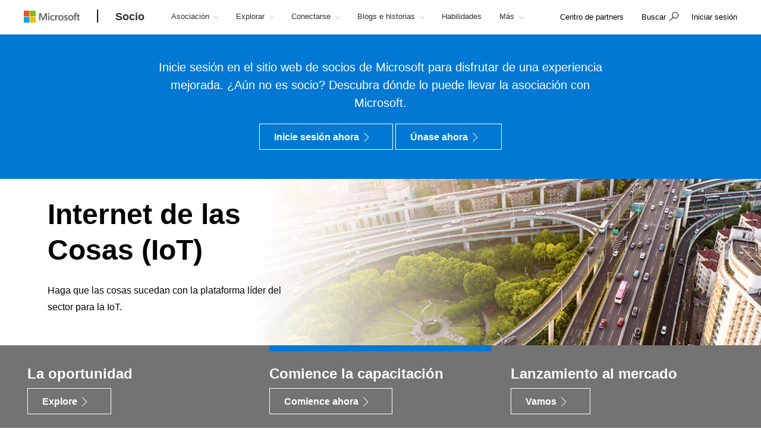

--- FILE ---
content_type: text/html; charset=utf-8
request_url: https://partner.microsoft.com/es-bo/solutions/azure/internet-of-things/training
body_size: 22656
content:

<!DOCTYPE html>
<html lang="es-BO">
<head>

    <meta charset="utf-8" />
    <meta http-equiv="X-UA-Compatible" content="IE=edge" />
    <meta content="text/html; charset=utf-8" http-equiv="Content-Type" />
    <link rel="shortcut icon" type="image/x-icon" href="/favicon.ico" />
    <title>Capacitación con Internet de las Cosas</title>
    <meta name="description" content="Descubra cómo participar en la plataforma de Internet de las Cosas de Microsoft puede ayudarle a impulsar la transformación digital y a hacer crecer su negocio." />
    <meta name="keywords" content="MPN, Microsoft Partner Network, Capacitación, IoT, Internet de las Cosas, Lanzamiento al mercado, @MicrosoftIoT, Microsoft" />
    <meta name="viewport" content="width=device-width, initial-scale=1" />

   

    <!--
To collect end-user usage analytics about your application,
insert the following script into each page you want to track.
Place this code immediately before the closing </head> tag,
and before any other scripts. Your first data will appear
automatically in just a few seconds.
-->
<script type="text/javascript">
    var appInsights = window.appInsights || function(config) {
        function r(config) {
            t[config] = function() {
                var i = arguments;
                t.queue.push(function() { t[config].apply(t, i) })
            }
        }

        var t = { config: config }, u = document, e = window, o = "script", s = u.createElement(o), i, f;
        for (s.src = config.url || "//az416426.vo.msecnd.net/scripts/a/ai.0.js", u.getElementsByTagName(o)[0].parentNode.appendChild(s), t.cookie = u.cookie, t.queue = [], i = ["Event", "Exception", "Metric", "PageView", "Trace"]; i.length;)r("track" + i.pop());
        return r("setAuthenticatedUserContext"), r("clearAuthenticatedUserContext"), config.disableExceptionTracking || (i = "onerror", r("_" + i), f = e[i], e[i] = function(config, r, u, e, o) {
            var s = f && f(config, r, u, e, o);
            return s !== !0 && t["_" + i](config, r, u, e, o), s
        }), t
    }({
        instrumentationKey: "0088207c-acbf-4357-84ee-8c3f18c7bc7b"
    });

    window.appInsights = appInsights;
    appInsights.trackPageView();
</script>

    <link href="/mssc/NewStandard/styles?v=BVJfEpc3KPaODXFDet7ssKGCuaWWvdCnQJ4sRB8JysE1" rel="stylesheet"/>




    <script src="/mssc/NewStandard/vendorjavascript?v=2k2s5R9MV0ojcErSZ6mW617BC_4rv5rYuSfpU-9jqWc1"></script>

    <script src="/mssc/NewStandard/Notifications?v=4J0av7wweGi5Ne9VCBe6xxQjfI_NwllRJ6czpJFp8jM1"></script>


    <script src="https://wcpstatic.microsoft.com/mscc/lib/v2/wcp-consent.js"></script>
    <script src="/mssc/javascript/EnableManageCookiesLink?v=J9QNanwyTcUoWRRf4q3c0EoAhrFNnQXihNzM8eTCRoI1"></script>


    <script>
        function GetTealiumCacheUrl() {
            return '/_SetTealiumCache';
        }
    </script>
    <script src="/mssc/NewStandard/TealiumCache?v=I2C63qKtX3WhFIErxTKhZipygvJSTF3juLu8Kva2_IU1"></script>






<link href="/mssc/NewStandard/FluentctaStyles?v=utRM_mr_yrjSAsULsDyyNpjN3G84kBI4mXLUOLtCtSM1" rel="stylesheet"/>

<link href="/mssc/NewStandard/fontRampV3styles?v=ayO5jrHnCDepIUXDMmCq-VkK-XYfsdGtUqw5xGl7Svk1" rel="stylesheet"/>

<link href="/mssc/NewStandard/forceBodyTo1em?v=PqPHtOUDjl8MYX-xbsP7Al7gGh7_ga6UyAVSh9G0Jck1" rel="stylesheet"/>

<link href="/mssc/NewStandard/bootstrapOverridesV1?v=4vdVFV9SXeLZ0-lKyv99CNGf3vv_ksfvp4fBjv5TRBE1" rel="stylesheet"/>


<link href="/mssc/NewStandard/LightNav?v=p66qhNAEWzgjh7tZPQ84xRpNPg1c7L0hslytDC8k4Yo1" rel="stylesheet"/>

<script src="/mssc/javascript/universal-header-v3-location?v=ylOM4h6QJZd8tLgDA5IiDrcRskEg4USncuqfuLSPaRQ1"></script>



<script src="/mssc/javascript/authentication?v=L61CY4QDC3ySwTIyPCbMgn-Ka_ZnwNw6OFRTt6QwSGc1"></script>

<script type="text/javascript">
    // TBD, pending the invention of a way to use MSAL JS to truely, silently, get a token from across domains
</script>

            <meta property="og:URL" content="https://partner.microsoft.com/es-bo/solutions/azure/internet-of-things/training" />
        <meta property="og:title" content="Capacitaci&#243;n con Internet de las Cosas" />
        <meta name="twitter:title" content="Capacitaci&#243;n con Internet de las Cosas" />
        <meta property="og:description" content="Descubra c&#243;mo participar en la plataforma de Internet de las Cosas de Microsoft puede ayudarle a impulsar la transformaci&#243;n digital y a hacer crecer su negocio." />
        <meta name="twitter:description" content="Descubra c&#243;mo participar en la plataforma de Internet de las Cosas de Microsoft puede ayudarle a impulsar la transformaci&#243;n digital y a hacer crecer su negocio." />
        <meta property="og:image" content="https://partner.microsoft.com/-/media/mssc/mpn/external/socialshare/solareas_soc.jpg" />
        <meta name="twitter:image" content="https://partner.microsoft.com/-/media/mssc/mpn/external/socialshare/solareas_soc.jpg" />
        <meta property="og:locale" content="es_BO" />
        <meta property="og:site_name" content="partner.microsoft.com" />
    <meta property="og:type" content="article" />
    <meta name="twitter:card" content="summary" />

            <meta name="Search.SMDSCategory" content="87ddf7cf-0f3d-4202-a86e-e650499a6e7a" xmlns="http://www.w3.org/1999/xhtml" />
        <meta name="Search.SMDSCategory" content="ff4749c8-d9b8-4c79-879e-3b85821e1874" xmlns="http://www.w3.org/1999/xhtml" />
        <meta name="Search.SMDSCategory" content="6ee20b6a-fd89-4b5e-819d-991e7af3445f" xmlns="http://www.w3.org/1999/xhtml" />
        <meta name="Search.SMDSCategory" content="16c82f14-4df9-4e4e-b68d-bfc662394436" xmlns="http://www.w3.org/1999/xhtml" />
        <meta name="Search.SMDSCategory" content="e21bdc9f-2da0-463b-aa22-7d92ce9ecba9" xmlns="http://www.w3.org/1999/xhtml" />
        <meta name="Search.SMDSCategory" content="9d7acfb3-c1d5-4ee2-ad7b-52cacf977fb0" xmlns="http://www.w3.org/1999/xhtml" />

    
    

    <script>window['_fs_debug'] = false; window['_fs_host'] = 'fullstory.com'; window['_fs_script'] = 'edge.fullstory.com/s/fs.js'; window['_fs_org'] = 'VWMHY'; window['_fs_namespace'] = 'FS'; (function(m,n,e,t,l,o,g,y){ if (e in m) {if(m.console && m.console.log) { m.console.log('FullStory namespace conflict. Please set window["_fs_namespace"].');} return;} g=m[e]=function(a,b,s){g.q?g.q.push([a,b,s]):g._api(a,b,s);};g.q=[]; o=n.createElement(t);o.async=1;o.crossOrigin='anonymous';o.src='https://'+_fs_script; y=n.getElementsByTagName(t)[0];y.parentNode.insertBefore(o,y); g.identify=function(i,v,s){g(l,{uid:i},s);if(v)g(l,v,s)};g.setUserVars=function(v,s){g(l,v,s)};g.event=function(i,v,s){g('event',{n:i,p:v},s)}; g.anonymize=function(){g.identify(!!0)}; g.shutdown=function(){g("rec",!1)};g.restart=function(){g("rec",!0)}; g.log = function(a,b){g("log",[a,b])}; g.consent=function(a){g("consent",!arguments.length||a)}; g.identifyAccount=function(i,v){o='account';v=v||{};v.acctId=i;g(o,v)}; g.clearUserCookie=function(){}; g._w={};y='XMLHttpRequest';g._w[y]=m[y];y='fetch';g._w[y]=m[y]; if(m[y])m[y]=function(){return g._w[y].apply(this,arguments)}; g._v="1.2.0"; })(window,document,window['_fs_namespace'],'script','user');</script>

    
    
            <script src="/~/Media/ExternalReferences/Partner/MPNCore1.ashx"></script>
        <script src=" /~/Media/ExternalReferences/Partner/MPNCorePartnerBI.ashx"></script>
        <script src=" /~/media/ExternalReferences/Partner/hashtagfix.js"></script>
        <script src=" /~/media/ExternalReferences/Partner/361394.ashx"></script>
        <script src="/~/Media/MsSC/ExternalReferences/363556b.ashx"></script>

    <!--Emtpy Blade, no data source-->
    
    


</head>



<body data-spy="scroll" data-target="#msScrollspy" class=" ">


        <input type="hidden" id="hdnTenantKey" value="f566ae2f951641dba55feb201ae132c1-4de69316-04e6-4337-aa82-7d0f50fc7079-6872" />
        <input type="hidden" id="hdnGPCOptInValue" runat="server" />
<script type='text/javascript'>
    console.log("replac script");
</script>

    <!-- Overlay Placeholder -->
    
    



    <script>
    gmositecore._contextItemId = "87ddf7cf-0f3d-4202-a86e-e650499a6e7a";
    gmositecore._isPreview = "false";
    gmositecore._trackPageEventUrl = "/_TrackPageEvent";
    gmositecore._trackAssetProfileUrl = "/_TrackAssetProfile";
    gmositecore._triggerGoalUrl = "/_triggerGoal?goal=goalName";
    gmositecore._welcomeUrl = "";
    gmositecore._authType = "OpenIdConnect";
    gmositecore._useAccessibleVideoPlayer = "False";
    </script>
    <input id="currentURLLocale" name="currentURLLocale" type="hidden" value="es-BO" />

    <form id="mainform" method="post">
        <!--[if lte IE 7]>
            <p class="browsehappy">You are using an <strong>outdated</strong> browser. Please <a href="http://browsehappy.com/">upgrade your browser</a> to improve your experience.</p>
        <![endif]-->

        <div>
            <!-- Header Rendering -->
            <div id="cookie-banner"></div>
            <div>
    <div id="skiptocontent">
        <a href="#main-content" id="skip-link">Skip to Main Content</a>
    </div>
</div>



            <!--Emtpy Blade, no data source-->
            <!--header start-->


<div class="navbar navbar-fixed-top universal-header-v3 panel-dropdowns"  data-tracking-bladetype="UniversalHeaderV3" data-tracking-bladename="_Unified-Header" >
    <div class="container-v3">
        <div class="navbar-header-wrapper">
            <div class="navbar-header">
                <div class="navbar-top-menu">
                    <!-- hamburger menu -->
                    <div class="nav-hamburger">
                        <a href="javascript:void(0);" class="nav-hamburger-link" aria-label="Hamburger menu" tabindex="1">
                            <span class="nav-hamburger-inner"></span>
                        </a>
                    </div>
                    <!-- logo -->
                    <div class="ms-logo" role="banner">
                        
                        <a class="hidden-xs" aria-label="Microsoft logo" href="https://www.microsoft.com">
<img src="/-/media/mssc/ms-logo/microsoft-header-logo.png?h=46&amp;iar=0&amp;w=216&amp;la=es&amp;hash=A54988A32443FE988DDDF88939615875" class="hidden-xs" alt="Microsoft logo" width="216" height="46" aria-label="Microsoft logo" style="height:20px; width:auto;" />                        </a>

                        
                        <a class="visible-xs" aria-label="Microsoft logo" href="https://www.microsoft.com">
<img src="/-/media/mssc/ms-logo/microsoft_header_logo_mobile.png?h=46&amp;iar=0&amp;w=46&amp;la=es&amp;hash=3A4CDA7F53DC518FB3550422F8010DE5" class="visible-xs" alt="Microsoft Logo" width="46" height="46" aria-label="Microsoft logo" style="height:20px; width:auto;" />                        </a>
                    </div>
                    <!-- /.end logo -->

                    <!-- Sign in-->

        <div class="pull-right signin-control fs-exclude">
                <div class="pull-right nav-header-login-section">
                    <a href="/_login?authType=OpenIdConnect" onclick="gmositecore.signin('OpenIdConnect'); return false;" class="signin-icon">
                        <span class="">Iniciar sesi&#243;n</span>
                    </a>
                </div>
        </div>


                    <!-- Menu-->
                    <!-- Notification-->
                    <!-- Search from POC using bootstrap -->
                        <div class="dropdown categories-nav-li search-div light-nav-hidden" role="navigation">
                            <a href="javascript:void(0);" class="dropdown-toggle categories-nav-a search-a search-a__no-all-ms"  data-toggle="dropdown" role="button">
                                <span class="icon icon-search" role="img" aria-label="search icon"></span>
                                <span class="tooltiptext">search</span>
                                <span class="icon icon-arrow-back mobile-search-close"></span>
                                <span class="nav-search-text" role="button" aria-expanded="false">Buscar</span>
                            </a>
                            
    <input id="hdnResultsPath" value="https://partner.microsoft.com/es-bo/Search#/?search=" type="hidden" />
    <input id="hdnKeywordsNeededPromptText" value="Escriba una o m&#225;s palabras" type="hidden" />
        <div class="dropdown-menu search-bar-v3">
            <div class="search-dropdown-form">
                <div class="search-dropdown-curated">
                        <div class="search-dropdown-recent">
                            <a href="#" class="search-dropdown-clear-recent" title="Borrar">Borrar</a>
                            <div class="search-dropdown-recent-label">Reciente</div>
                            <ul data-tracking-bladename="Search_recent"><li>&nbsp;</li></ul>
                        </div>
                                            <div class="search-dropdown-trending">
                            <div class="search-dropdown-trending-label">Sugerido</div>
                            <ul data-tracking-bladename="Search_suggestions">
                                            <li><a href="https://partner.microsoft.com/es-bo/partnership/solutions-partner" title="Obtenga m&#225;s informaci&#243;n sobre las designaciones de socio de soluciones" tabindex="7"><img src="/-/media/mssc/mpn/external/trending/checks.png" alt="Obtenga m&#225;s informaci&#243;n sobre las designaciones de socio de soluciones" />Obtenga m&#225;s informaci&#243;n sobre las designaciones de socio de soluciones</a></li>
                                            <li><a href="https://partner.microsoft.com/es-bo/solutions/azure/server-migration" title="Ayude a los clientes a migrar a la nube" tabindex="7"><img src="/-/media/mssc/mpn/external/trending/servermigration.png" alt="Ayude a los clientes a migrar a la nube" />Ayude a los clientes a migrar a la nube</a></li>
                                            <li><a href="https://partner.microsoft.com/es-bo/partnership/my-insights" title="Vea informes de ingresos y rendimiento" tabindex="7"><img src="/-/media/mssc/mpn/external/trending/financial.png" alt="Vea informes de ingresos y rendimiento" />Vea informes de ingresos y rendimiento</a></li>
                            </ul>
                        </div>
                </div>
                <input class="search-dropdown-input"
                       placeholder="Buscar Partner Network"
                       title="Buscar Partner Network"
                       aria-label="Search" name="SearchTextInHeader"
                       id="SearchTextinHeaderV3"
                       data-enablebingsuggestions="True"
                       data-enablelocalesensitivityforbingsuggestions="False"
                       data-bingsuggestionapitoken="658d784d624c4763a4ab94ac23b6307c"
                       data-bingcustomconfigurationid="2901c057-9537-46dd-911a-bbf4f75f74f8"
                       data-enablerecentsearchlisting="True"
                       data-numberofrecentsearchestokeep="5"
                       data-enabletrending="True" 
                />
                <button type="button" class="search-dropdown-button" id="search-header-icon-v3"><span class="icon icon-search search-dropdown-glyph"></span></button>
                <button type="button" class="search-close"><span>Cancelar</span></button>

            </div>
        </div>

                        </div>
                    <!-- /.end of the right sign in -->
                    <!-- nav bar menu start -->
                    <div class="collapse navbar-collapse uh-navigation" id="navbar-collapse-1">
                        <ul class="nav navbar-nav uh_nav" role="list">
                            
            <li class="signin-mobile" role="menuitem">
                <a href="/_login?authType=OpenIdConnect" onclick="gmositecore.signin('OpenIdConnect'); return false;" class="dropdown-toggle uh-navigation-dropdown" data-toggle="dropdown">
                    <p class="pull-left nw-nav-text">Iniciar sesi&#243;n</p>
                </a>

            </li>
                            <!-- add in site name -->
                            <li class="current-site">
                                    <a class="dropdown-toggle uh-navigation-dropdown icon-caret-rotate" href="https://partner.microsoft.com/es-bo/" aria-label="Socio" tabindex="1">
                                        <p class="nw-nav-text">Socio</p>
                                    </a>
                            </li>

                            <!-- site name end-->
                                        <li data-nav-item="1001" class="categories-nav-items light-nav-hidden">

                                            <a href="javascript:void(0);" class="dropdown-toggle icon-caret-rotate base-menu-item uh-navigation-dropdown" role="button" aria-label="Asociaci&#243;n" data-toggle=dropdown aria-expanded=false tabindex="1" title="">
                                                <p class="pull-left uh-p-bottom">
                                                    <span class="nw-nav-text">Asociaci&#243;n</span>
                                                        <span class="icon icon-caret-down"></span>
                                                </p>
                                            </a>

                                                <ul class="uh-dropdown-menu" >
                                                            <li class="uh-dropdown-submenu">

                                                                <a href="javascript:void(0);" class="dropdown-toggle icon-caret-rotate uh-navigation-dropdown-submenu" role="button" data-toggle=true aria-label="1 of 5 Para comenzar" aria-expanded=false title="">
                                                                    <p class="submenu-dropdown-text"> Para comenzar</p>
                                                                        <span class="icon icon-caret-down"></span>

                                                                </a>
                                                                    <ul class="uh-dropdown-menu uh-child-submenu">
                                                                                <li>
                                                                                    <a href="https://partner.microsoft.com/dashboard/account/v3/enrollment/introduction/partnership" class="uh-secondary" aria-label="1 of 4 &#218;nase al programa de partners">
                                                                                        <p class="submenu-dropdown-text">&#218;nase al programa de partners</p>
                                                                                    </a>
                                                                                </li>
                                                                                <li>
                                                                                    <a href="https://partner.microsoft.com/es-bo/partnership/partner-benefits-packages" class="uh-secondary" aria-label="2 of 4 Paquetes de beneficios para partners">
                                                                                        <p class="submenu-dropdown-text">Paquetes de beneficios para partners</p>
                                                                                    </a>
                                                                                </li>
                                                                                <li>
                                                                                    <a href="https://partner.microsoft.com/es-bo/partnership/isv-growth" class="uh-secondary" aria-label="3 of 4 Empresas de desarrollo de software">
                                                                                        <p class="submenu-dropdown-text">Empresas de desarrollo de software</p>
                                                                                    </a>
                                                                                </li>
                                                                                <li>
                                                                                    <a href="https://partner.microsoft.com/es-bo/partnership/compare-programs" class="uh-secondary" aria-label="4 of 4 Comparar las ofertas">
                                                                                        <p class="submenu-dropdown-text">Comparar las ofertas</p>
                                                                                    </a>
                                                                                </li>
                                                                    </ul>
                                                            </li>
                                                            <li class="uh-dropdown-submenu">

                                                                <a href="javascript:void(0);" class="dropdown-toggle icon-caret-rotate uh-navigation-dropdown-submenu" role="button" data-toggle=true aria-label="2 of 5 Crear" aria-expanded=false title="">
                                                                    <p class="submenu-dropdown-text"> Crear</p>
                                                                        <span class="icon icon-caret-down"></span>

                                                                </a>
                                                                    <ul class="uh-dropdown-menu uh-child-submenu">
                                                                                <li>
                                                                                    <a href="https://partner.microsoft.com/es-bo/explore/artificial-intelligence" class="uh-secondary" aria-label="1 of 3 IA">
                                                                                        <p class="submenu-dropdown-text">IA</p>
                                                                                    </a>
                                                                                </li>
                                                                                <li>
                                                                                    <a href="https://partner.microsoft.com/es-bo/partnership/partner/security" class="uh-secondary" aria-label="2 of 3 Fortalezca su seguridad">
                                                                                        <p class="submenu-dropdown-text">Fortalezca su seguridad</p>
                                                                                    </a>
                                                                                </li>
                                                                                <li>
                                                                                    <a href="https://partner.microsoft.com/es-bo/explore/solution-areas" class="uh-secondary" aria-label="3 of 3 &#193;reas de soluci&#243;n">
                                                                                        <p class="submenu-dropdown-text">&#193;reas de soluci&#243;n</p>
                                                                                    </a>
                                                                                </li>
                                                                    </ul>
                                                            </li>
                                                            <li class="uh-dropdown-submenu">

                                                                <a href="javascript:void(0);" class="dropdown-toggle icon-caret-rotate uh-navigation-dropdown-submenu" role="button" data-toggle=true aria-label="3 of 5 Lanzamiento al mercado" aria-expanded=false title="">
                                                                    <p class="submenu-dropdown-text"> Lanzamiento al mercado</p>
                                                                        <span class="icon icon-caret-down"></span>

                                                                </a>
                                                                    <ul class="uh-dropdown-menu uh-child-submenu">
                                                                                <li>
                                                                                    <a href="https://partner.microsoft.com/es-bo/solutions/go-to-market" class="uh-secondary" aria-label="1 of 3 Recursos de marketing">
                                                                                        <p class="submenu-dropdown-text">Recursos de marketing</p>
                                                                                    </a>
                                                                                </li>
                                                                                <li>
                                                                                    <a href="https://partner.microsoft.com/es-bo/partnership/marketplace" class="uh-secondary" aria-label="2 of 3 Microsoft Marketplace">
                                                                                        <p class="submenu-dropdown-text">Microsoft Marketplace</p>
                                                                                    </a>
                                                                                </li>
                                                                                <li>
                                                                                    <a href="https://partner.microsoft.com/es-bo/asset" class="uh-secondary" aria-label="3 of 3 Recursos del programa">
                                                                                        <p class="submenu-dropdown-text">Recursos del programa</p>
                                                                                    </a>
                                                                                </li>
                                                                    </ul>
                                                            </li>
                                                            <li class="uh-dropdown-submenu">

                                                                <a href="javascript:void(0);" class="dropdown-toggle icon-caret-rotate uh-navigation-dropdown-submenu" role="button" data-toggle=true aria-label="4 of 5 Vender" aria-expanded=false title="">
                                                                    <p class="submenu-dropdown-text"> Vender</p>
                                                                        <span class="icon icon-caret-down"></span>

                                                                </a>
                                                                    <ul class="uh-dropdown-menu uh-child-submenu">
                                                                                <li>
                                                                                    <a href="https://partner.microsoft.com/es-bo/partnership/sell-with-microsoft" class="uh-secondary" aria-label="1 of 5 Vender con Microsoft">
                                                                                        <p class="submenu-dropdown-text">Vender con Microsoft</p>
                                                                                    </a>
                                                                                </li>
                                                                                <li>
                                                                                    <a href="https://partner.microsoft.com/es-bo/partnership/cloud-solution-provider" class="uh-secondary" aria-label="2 of 5 Proveedor de soluciones en la nube">
                                                                                        <p class="submenu-dropdown-text">Proveedor de soluciones en la nube</p>
                                                                                    </a>
                                                                                </li>
                                                                                <li>
                                                                                    <a href="https://partner.microsoft.com/es-bo/partnership/new-commerce" class="uh-secondary" aria-label="3 of 5 Nueva experiencia de comercio">
                                                                                        <p class="submenu-dropdown-text">Nueva experiencia de comercio</p>
                                                                                    </a>
                                                                                </li>
                                                                                <li>
                                                                                    <a href="https://partner.microsoft.com/es-bo/partnership/partner-incentives" class="uh-secondary" aria-label="4 of 5 Incentivos para socios">
                                                                                        <p class="submenu-dropdown-text">Incentivos para socios</p>
                                                                                    </a>
                                                                                </li>
                                                                                <li>
                                                                                    <a href="https://partner.microsoft.com/es-bo/partnership/licensing-for-partners" class="uh-secondary" aria-label="5 of 5 Licencias para partners">
                                                                                        <p class="submenu-dropdown-text">Licencias para partners</p>
                                                                                    </a>
                                                                                </li>
                                                                    </ul>
                                                            </li>
                                                            <li class="uh-dropdown-submenu">

                                                                <a href="javascript:void(0);" class="dropdown-toggle icon-caret-rotate uh-navigation-dropdown-submenu" role="button" data-toggle=true aria-label="5 of 5 Distinguirse" aria-expanded=false title="">
                                                                    <p class="submenu-dropdown-text"> Distinguirse</p>
                                                                        <span class="icon icon-caret-down"></span>

                                                                </a>
                                                                    <ul class="uh-dropdown-menu uh-child-submenu">
                                                                                <li>
                                                                                    <a href="https://partner.microsoft.com/es-bo/partnership/solutions-partner" class="uh-secondary" aria-label="1 of 3 Designaciones de socios de soluciones">
                                                                                        <p class="submenu-dropdown-text">Designaciones de socios de soluciones</p>
                                                                                    </a>
                                                                                </li>
                                                                                <li>
                                                                                    <a href="https://partner.microsoft.com/es-bo/partnership/specialization" class="uh-secondary" aria-label="2 of 3 Especializaciones">
                                                                                        <p class="submenu-dropdown-text">Especializaciones</p>
                                                                                    </a>
                                                                                </li>
                                                                                <li>
                                                                                    <a href="https://partner.microsoft.com/es-bo/partnership/azure-expert-msp" class="uh-secondary" aria-label="3 of 3 MSP experto de Azure">
                                                                                        <p class="submenu-dropdown-text">MSP experto de Azure</p>
                                                                                    </a>
                                                                                </li>
                                                                    </ul>
                                                            </li>

                                                </ul>

                                        </li>
                                        <li data-nav-item="1002" class="categories-nav-items light-nav-hidden">

                                            <a href="javascript:void(0);" class="dropdown-toggle icon-caret-rotate base-menu-item uh-navigation-dropdown" role="button" aria-label="Explorar" data-toggle=dropdown aria-expanded=false tabindex="1" title="">
                                                <p class="pull-left uh-p-bottom">
                                                    <span class="nw-nav-text">Explorar</span>
                                                        <span class="icon icon-caret-down"></span>
                                                </p>
                                            </a>

                                                <ul class="uh-dropdown-menu" >
                                                            <li class="uh-dropdown-submenu">

                                                                <a href="javascript:void(0);" class="dropdown-toggle icon-caret-rotate uh-navigation-dropdown-submenu" role="button" data-toggle=true aria-label="1 of 2 Por oportunidad" aria-expanded=false title="">
                                                                    <p class="submenu-dropdown-text"> Por oportunidad</p>
                                                                        <span class="icon icon-caret-down"></span>

                                                                </a>
                                                                    <ul class="uh-dropdown-menu uh-child-submenu">
                                                                                <li>
                                                                                    <a href="https://partner.microsoft.com/es-bo/solutions/industry-solutions" class="uh-secondary" aria-label="1 of 5 Sectores">
                                                                                        <p class="submenu-dropdown-text">Sectores</p>
                                                                                    </a>
                                                                                </li>
                                                                                <li>
                                                                                    <a href="https://devicepartner.microsoft.com/" class="uh-secondary" aria-label="2 of 5 Socios de dispositivos">
                                                                                        <p class="submenu-dropdown-text">Socios de dispositivos</p>
                                                                                    </a>
                                                                                </li>
                                                                                <li>
                                                                                    <a href="https://partner.microsoft.com/es-bo/partnership/training-services-partners" class="uh-secondary" aria-label="3 of 5 Socios de aprendizaje">
                                                                                        <p class="submenu-dropdown-text">Socios de aprendizaje</p>
                                                                                    </a>
                                                                                </li>
                                                                                <li>
                                                                                    <a href="https://partner.microsoft.com/es-bo/explore/education" class="uh-secondary" aria-label="4 of 5 Socios de la educaci&#243;n">
                                                                                        <p class="submenu-dropdown-text">Socios de la educaci&#243;n</p>
                                                                                    </a>
                                                                                </li>
                                                                                <li>
                                                                                    <a href="https://partner.microsoft.com/es-bo/solutions/nonprofit" class="uh-secondary" aria-label="5 of 5 Sin fines de lucro">
                                                                                        <p class="submenu-dropdown-text">Sin fines de lucro</p>
                                                                                    </a>
                                                                                </li>
                                                                    </ul>
                                                            </li>
                                                            <li class="uh-dropdown-submenu">

                                                                <a href="javascript:void(0);" class="dropdown-toggle icon-caret-rotate uh-navigation-dropdown-submenu" role="button" data-toggle=true aria-label="2 of 2 Por &#225;rea de soluci&#243;n" aria-expanded=false title="">
                                                                    <p class="submenu-dropdown-text"> Por &#225;rea de soluci&#243;n</p>
                                                                        <span class="icon icon-caret-down"></span>

                                                                </a>
                                                                    <ul class="uh-dropdown-menu uh-child-submenu">
                                                                                <li>
                                                                                    <a href="https://partner.microsoft.com/es-bo/explore/solution-areas" class="uh-secondary" aria-label="1 of 4 Todas las &#225;reas de soluci&#243;n">
                                                                                        <p class="submenu-dropdown-text">Todas las &#225;reas de soluci&#243;n</p>
                                                                                    </a>
                                                                                </li>
                                                                                <li>
                                                                                    <a href="https://partner.microsoft.com/es-bo/explore/solution-areas/ai-business-solutions" class="uh-secondary" aria-label="2 of 4 Soluciones empresariales de IA">
                                                                                        <p class="submenu-dropdown-text">Soluciones empresariales de IA</p>
                                                                                    </a>
                                                                                </li>
                                                                                <li>
                                                                                    <a href="https://partner.microsoft.com/es-bo/explore/solution-areas/cloud-ai-platforms" class="uh-secondary" aria-label="3 of 4 Plataformas de nube e IA">
                                                                                        <p class="submenu-dropdown-text">Plataformas de nube e IA</p>
                                                                                    </a>
                                                                                </li>
                                                                                <li>
                                                                                    <a href="https://partner.microsoft.com/es-bo/explore/solution-areas/security" class="uh-secondary" aria-label="4 of 4 Seguridad">
                                                                                        <p class="submenu-dropdown-text">Seguridad</p>
                                                                                    </a>
                                                                                </li>
                                                                    </ul>
                                                            </li>

                                                </ul>

                                        </li>
                                        <li data-nav-item="1003" class="categories-nav-items light-nav-hidden">

                                            <a href="javascript:void(0);" class="dropdown-toggle icon-caret-rotate base-menu-item uh-navigation-dropdown" role="button" aria-label="Conectarse" data-toggle=dropdown aria-expanded=false tabindex="1" title="">
                                                <p class="pull-left uh-p-bottom">
                                                    <span class="nw-nav-text">Conectarse</span>
                                                        <span class="icon icon-caret-down"></span>
                                                </p>
                                            </a>

                                                <ul class="uh-dropdown-menu" >
                                                            <li class="uh-dropdown-submenu">

                                                                <a href="javascript:void(0);" class="dropdown-toggle icon-caret-rotate uh-navigation-dropdown-submenu" role="button" data-toggle=true aria-label="1 of 2 Momentos de partners" aria-expanded=false title="">
                                                                    <p class="submenu-dropdown-text"> Momentos de partners</p>
                                                                        <span class="icon icon-caret-down"></span>

                                                                </a>
                                                                    <ul class="uh-dropdown-menu uh-child-submenu">
                                                                                <li>
                                                                                    <a href="https://partner.microsoft.com/asset/collection/mcaps-start-for-partners#/" class="uh-secondary" aria-label="1 of 3 MCAPS Start for Partners">
                                                                                        <p class="submenu-dropdown-text">MCAPS Start for Partners</p>
                                                                                    </a>
                                                                                </li>
                                                                                <li>
                                                                                    <a href="https://ignite.microsoft.com/home" class="uh-secondary" aria-label="2 of 3 Microsoft Ignite">
                                                                                        <p class="submenu-dropdown-text">Microsoft Ignite</p>
                                                                                    </a>
                                                                                </li>
                                                                                <li>
                                                                                    <a href="https://partner.microsoft.com/inspire/awards" class="uh-secondary" aria-label="3 of 3 Premios Socio del a&#241;o">
                                                                                        <p class="submenu-dropdown-text">Premios Socio del a&#241;o</p>
                                                                                    </a>
                                                                                </li>
                                                                    </ul>
                                                            </li>
                                                            <li class="uh-dropdown-submenu">

                                                                <a href="javascript:void(0);" class="dropdown-toggle icon-caret-rotate uh-navigation-dropdown-submenu" role="button" data-toggle=true aria-label="2 of 2 Comunidades de partners" aria-expanded=false title="">
                                                                    <p class="submenu-dropdown-text"> Comunidades de partners</p>
                                                                        <span class="icon icon-caret-down"></span>

                                                                </a>
                                                                    <ul class="uh-dropdown-menu uh-child-submenu">
                                                                                <li>
                                                                                    <a href="https://techcommunity.microsoft.com/t5/microsoft-partner-community/ct-p/PartnerCommunity" class="uh-secondary" aria-label="1 of 3 Comunidad de partners de Microsoft">
                                                                                        <p class="submenu-dropdown-text">Comunidad de partners de Microsoft</p>
                                                                                    </a>
                                                                                </li>
                                                                                <li>
                                                                                    <a href="https://techcommunity.microsoft.com/category/mcpp/blog/specialization-blog" class="uh-secondary" aria-label="2 of 3 Espacio de la comunidad de especializaciones">
                                                                                        <p class="submenu-dropdown-text">Espacio de la comunidad de especializaciones</p>
                                                                                    </a>
                                                                                </li>
                                                                                <li>
                                                                                    <a href="https://partner.microsoft.com/es-bo/connect/partner-communities" class="uh-secondary" aria-label="3 of 3 Asociaciones dirigidas por partners">
                                                                                        <p class="submenu-dropdown-text">Asociaciones dirigidas por partners</p>
                                                                                    </a>
                                                                                </li>
                                                                    </ul>
                                                            </li>

                                                </ul>

                                        </li>
                                        <li data-nav-item="1004" class="categories-nav-items light-nav-hidden">

                                            <a href="javascript:void(0);" class="dropdown-toggle icon-caret-rotate base-menu-item uh-navigation-dropdown" role="button" aria-label="Blogs e historias" data-toggle=dropdown aria-expanded=false tabindex="1" title="">
                                                <p class="pull-left uh-p-bottom">
                                                    <span class="nw-nav-text">Blogs e historias</span>
                                                        <span class="icon icon-caret-down"></span>
                                                </p>
                                            </a>

                                                <ul class="uh-dropdown-menu">
                                                            <li>
                                                                <a href="https://partner.microsoft.com/es-bo/blog" class="uh-secondary uh-secondary-only" aria-label="1 of 2 Blog de Microsoft Partner">
                                                                    <p class="submenu-dropdown-text">Blog de Microsoft Partner</p>
                                                                </a>
                                                            </li>
                                                            <li>
                                                                <a href="https://partner.microsoft.com/es-bo/connect/case-studies" class="uh-secondary uh-secondary-only" aria-label="2 of 2 Casos de &#233;xito de los socios">
                                                                    <p class="submenu-dropdown-text">Casos de &#233;xito de los socios</p>
                                                                </a>
                                                            </li>
                                                </ul>

                                        </li>
                                        <li data-nav-item="1005" class="categories-nav-items light-nav-hidden">

                                            <a href="https://partner.microsoft.com/es-bo/training" class=" base-menu-item uh-navigation-dropdown" role="button" aria-label="Habilidades"   tabindex="1" title="">
                                                <p class="pull-left uh-p-bottom">
                                                    <span class="nw-nav-text">Habilidades</span>
                                                </p>
                                            </a>

                                                <ul class="uh-dropdown-menu">
                                                </ul>

                                        </li>
                                        <li data-nav-item="1006" class="categories-nav-items light-nav-hidden">

                                            <a href="javascript:void(0);" class="dropdown-toggle icon-caret-rotate base-menu-item uh-navigation-dropdown" role="button" aria-label="Soporte y asesor&#237;a" data-toggle=dropdown aria-expanded=false tabindex="1" title="">
                                                <p class="pull-left uh-p-bottom">
                                                    <span class="nw-nav-text">Soporte y asesor&#237;a</span>
                                                        <span class="icon icon-caret-down"></span>
                                                </p>
                                            </a>

                                                <ul class="uh-dropdown-menu">
                                                            <li>
                                                                <a href="https://partner.microsoft.com/es-bo/support" class="uh-secondary uh-secondary-only" aria-label="1 of 3 Soporte t&#233;cnico">
                                                                    <p class="submenu-dropdown-text">Soporte t&#233;cnico</p>
                                                                </a>
                                                            </li>
                                                            <li>
                                                                <a href="https://partner.microsoft.com/es-bo/support/partnersupport" class="uh-secondary uh-secondary-only" aria-label="2 of 3 Planes de soporte para partners">
                                                                    <p class="submenu-dropdown-text">Planes de soporte para partners</p>
                                                                </a>
                                                            </li>
                                                            <li>
                                                                <a href="https://partner.microsoft.com/es-bo/training/technical-presales-deployment-services" class="uh-secondary uh-secondary-only" aria-label="3 of 3 Preventa t&#233;cnica e implementaci&#243;n">
                                                                    <p class="submenu-dropdown-text">Preventa t&#233;cnica e implementaci&#243;n</p>
                                                                </a>
                                                            </li>
                                                </ul>

                                        </li>
                                        <li data-nav-item="1007" class="categories-nav-items light-nav-hidden">

                                            <a href="https://partner.microsoft.com/es-bo/partnership/find-a-partner" class=" base-menu-item uh-navigation-dropdown" role="button" aria-label="Buscar un socio"   tabindex="1" title="">
                                                <p class="pull-left uh-p-bottom">
                                                    <span class="nw-nav-text">Buscar un socio</span>
                                                </p>
                                            </a>

                                                <ul class="uh-dropdown-menu">
                                                </ul>

                                        </li>


                            <li class="more-btn hidden categories-nav-items light-nav-hidden" id="moretextlink">
                                <a href="javascript:void(0);" class="dropdown-toggle base-menu-item uh-navigation-dropdown icon-caret-rotate" role="button" data-toggle="dropdown">
                                    <p class="uh-p-bottom">
                                        <span class="nw-nav-text">M&#225;s</span>
                                        <span class="icon icon-caret-down"></span>
                                    </p>
                                </a>
                                <ul class="uh-dropdown-menu" role="presentation">

                                            <li data-nav-item="1001" class="uh-dropdown-submenu">
                                                <a href="javascript:void(0);" class="dropdown-toggle icon-caret-rotate uh-navigation-dropdown-submenu" role="button" data-toggle=dropdown>
                                                    <p class="submenu-dropdown-text"> Asociaci&#243;n</p>

                                                        <span class="icon icon-caret-down"></span>
                                                </a>
                                                    <ul class="uh-dropdown-menu uh-child-submenu">
                                                                <li class="uh-child-tertiary">


                                                                    <a href="javascript:void(0);" class="dropdown-toggle icon-caret-rotate uh-navigation-dropdown-submenu-tertiary" data-toggle=dropdown role="link" aria-label="Para comenzar" aria-expanded=false title="">
                                                                        <p class="submenu-dropdown-text">Para comenzar</p>
                                                                            <span class="icon icon-caret-down"></span>
                                                                    </a>
                                                                        <ul class="uh-dropdown-menu uh-child-submenu uh-tertiary-child-menu">
                                                                                    <li>


                                                                                        <a href="https://partner.microsoft.com/dashboard/account/v3/enrollment/introduction/partnership" aria-label="&#218;nase al programa de partners">
                                                                                            <p class="submenu-dropdown-text">&#218;nase al programa de partners</p>
                                                                                        </a>
                                                                                    </li>
                                                                                    <li>


                                                                                        <a href="https://partner.microsoft.com/es-bo/partnership/partner-benefits-packages" aria-label="Paquetes de beneficios para partners">
                                                                                            <p class="submenu-dropdown-text">Paquetes de beneficios para partners</p>
                                                                                        </a>
                                                                                    </li>
                                                                                    <li>


                                                                                        <a href="https://partner.microsoft.com/es-bo/partnership/isv-growth" aria-label="Empresas de desarrollo de software">
                                                                                            <p class="submenu-dropdown-text">Empresas de desarrollo de software</p>
                                                                                        </a>
                                                                                    </li>
                                                                                    <li>


                                                                                        <a href="https://partner.microsoft.com/es-bo/partnership/compare-programs" aria-label="Comparar las ofertas">
                                                                                            <p class="submenu-dropdown-text">Comparar las ofertas</p>
                                                                                        </a>
                                                                                    </li>
                                                                        </ul>
                                                                </li>
                                                                <li class="uh-child-tertiary">


                                                                    <a href="javascript:void(0);" class="dropdown-toggle icon-caret-rotate uh-navigation-dropdown-submenu-tertiary" data-toggle=dropdown role="link" aria-label="Crear" aria-expanded=false title="">
                                                                        <p class="submenu-dropdown-text">Crear</p>
                                                                            <span class="icon icon-caret-down"></span>
                                                                    </a>
                                                                        <ul class="uh-dropdown-menu uh-child-submenu uh-tertiary-child-menu">
                                                                                    <li>


                                                                                        <a href="https://partner.microsoft.com/es-bo/explore/artificial-intelligence" aria-label="IA">
                                                                                            <p class="submenu-dropdown-text">IA</p>
                                                                                        </a>
                                                                                    </li>
                                                                                    <li>


                                                                                        <a href="https://partner.microsoft.com/es-bo/partnership/partner/security" aria-label="Fortalezca su seguridad">
                                                                                            <p class="submenu-dropdown-text">Fortalezca su seguridad</p>
                                                                                        </a>
                                                                                    </li>
                                                                                    <li>


                                                                                        <a href="https://partner.microsoft.com/es-bo/explore/solution-areas" aria-label="&#193;reas de soluci&#243;n">
                                                                                            <p class="submenu-dropdown-text">&#193;reas de soluci&#243;n</p>
                                                                                        </a>
                                                                                    </li>
                                                                        </ul>
                                                                </li>
                                                                <li class="uh-child-tertiary">


                                                                    <a href="javascript:void(0);" class="dropdown-toggle icon-caret-rotate uh-navigation-dropdown-submenu-tertiary" data-toggle=dropdown role="link" aria-label="Lanzamiento al mercado" aria-expanded=false title="">
                                                                        <p class="submenu-dropdown-text">Lanzamiento al mercado</p>
                                                                            <span class="icon icon-caret-down"></span>
                                                                    </a>
                                                                        <ul class="uh-dropdown-menu uh-child-submenu uh-tertiary-child-menu">
                                                                                    <li>


                                                                                        <a href="https://partner.microsoft.com/es-bo/solutions/go-to-market" aria-label="Recursos de marketing">
                                                                                            <p class="submenu-dropdown-text">Recursos de marketing</p>
                                                                                        </a>
                                                                                    </li>
                                                                                    <li>


                                                                                        <a href="https://partner.microsoft.com/es-bo/partnership/marketplace" aria-label="Microsoft Marketplace">
                                                                                            <p class="submenu-dropdown-text">Microsoft Marketplace</p>
                                                                                        </a>
                                                                                    </li>
                                                                                    <li>


                                                                                        <a href="https://partner.microsoft.com/es-bo/asset" aria-label="Recursos del programa">
                                                                                            <p class="submenu-dropdown-text">Recursos del programa</p>
                                                                                        </a>
                                                                                    </li>
                                                                        </ul>
                                                                </li>
                                                                <li class="uh-child-tertiary">


                                                                    <a href="javascript:void(0);" class="dropdown-toggle icon-caret-rotate uh-navigation-dropdown-submenu-tertiary" data-toggle=dropdown role="link" aria-label="Vender" aria-expanded=false title="">
                                                                        <p class="submenu-dropdown-text">Vender</p>
                                                                            <span class="icon icon-caret-down"></span>
                                                                    </a>
                                                                        <ul class="uh-dropdown-menu uh-child-submenu uh-tertiary-child-menu">
                                                                                    <li>


                                                                                        <a href="https://partner.microsoft.com/es-bo/partnership/sell-with-microsoft" aria-label="Vender con Microsoft">
                                                                                            <p class="submenu-dropdown-text">Vender con Microsoft</p>
                                                                                        </a>
                                                                                    </li>
                                                                                    <li>


                                                                                        <a href="https://partner.microsoft.com/es-bo/partnership/cloud-solution-provider" aria-label="Proveedor de soluciones en la nube">
                                                                                            <p class="submenu-dropdown-text">Proveedor de soluciones en la nube</p>
                                                                                        </a>
                                                                                    </li>
                                                                                    <li>


                                                                                        <a href="https://partner.microsoft.com/es-bo/partnership/new-commerce" aria-label="Nueva experiencia de comercio">
                                                                                            <p class="submenu-dropdown-text">Nueva experiencia de comercio</p>
                                                                                        </a>
                                                                                    </li>
                                                                                    <li>


                                                                                        <a href="https://partner.microsoft.com/es-bo/partnership/partner-incentives" aria-label="Incentivos para socios">
                                                                                            <p class="submenu-dropdown-text">Incentivos para socios</p>
                                                                                        </a>
                                                                                    </li>
                                                                                    <li>


                                                                                        <a href="https://partner.microsoft.com/es-bo/partnership/licensing-for-partners" aria-label="Licencias para partners">
                                                                                            <p class="submenu-dropdown-text">Licencias para partners</p>
                                                                                        </a>
                                                                                    </li>
                                                                        </ul>
                                                                </li>
                                                                <li class="uh-child-tertiary">


                                                                    <a href="javascript:void(0);" class="dropdown-toggle icon-caret-rotate uh-navigation-dropdown-submenu-tertiary" data-toggle=dropdown role="link" aria-label="Distinguirse" aria-expanded=false title="">
                                                                        <p class="submenu-dropdown-text">Distinguirse</p>
                                                                            <span class="icon icon-caret-down"></span>
                                                                    </a>
                                                                        <ul class="uh-dropdown-menu uh-child-submenu uh-tertiary-child-menu">
                                                                                    <li>


                                                                                        <a href="https://partner.microsoft.com/es-bo/partnership/solutions-partner" aria-label="Designaciones de socios de soluciones">
                                                                                            <p class="submenu-dropdown-text">Designaciones de socios de soluciones</p>
                                                                                        </a>
                                                                                    </li>
                                                                                    <li>


                                                                                        <a href="https://partner.microsoft.com/es-bo/partnership/specialization" aria-label="Especializaciones">
                                                                                            <p class="submenu-dropdown-text">Especializaciones</p>
                                                                                        </a>
                                                                                    </li>
                                                                                    <li>


                                                                                        <a href="https://partner.microsoft.com/es-bo/partnership/azure-expert-msp" aria-label="MSP experto de Azure">
                                                                                            <p class="submenu-dropdown-text">MSP experto de Azure</p>
                                                                                        </a>
                                                                                    </li>
                                                                        </ul>
                                                                </li>
                                                    </ul>
                                            </li>
                                            <li data-nav-item="1002" class="uh-dropdown-submenu">
                                                <a href="javascript:void(0);" class="dropdown-toggle icon-caret-rotate uh-navigation-dropdown-submenu" role="button" data-toggle=dropdown>
                                                    <p class="submenu-dropdown-text"> Explorar</p>

                                                        <span class="icon icon-caret-down"></span>
                                                </a>
                                                    <ul class="uh-dropdown-menu uh-child-submenu">
                                                                <li class="uh-child-tertiary">


                                                                    <a href="javascript:void(0);" class="dropdown-toggle icon-caret-rotate uh-navigation-dropdown-submenu-tertiary" data-toggle=dropdown role="link" aria-label="Por oportunidad" aria-expanded=false title="">
                                                                        <p class="submenu-dropdown-text">Por oportunidad</p>
                                                                            <span class="icon icon-caret-down"></span>
                                                                    </a>
                                                                        <ul class="uh-dropdown-menu uh-child-submenu uh-tertiary-child-menu">
                                                                                    <li>


                                                                                        <a href="https://partner.microsoft.com/es-bo/solutions/industry-solutions" aria-label="Sectores">
                                                                                            <p class="submenu-dropdown-text">Sectores</p>
                                                                                        </a>
                                                                                    </li>
                                                                                    <li>


                                                                                        <a href="https://devicepartner.microsoft.com/" aria-label="Socios de dispositivos">
                                                                                            <p class="submenu-dropdown-text">Socios de dispositivos</p>
                                                                                        </a>
                                                                                    </li>
                                                                                    <li>


                                                                                        <a href="https://partner.microsoft.com/es-bo/partnership/training-services-partners" aria-label="Socios de aprendizaje">
                                                                                            <p class="submenu-dropdown-text">Socios de aprendizaje</p>
                                                                                        </a>
                                                                                    </li>
                                                                                    <li>


                                                                                        <a href="https://partner.microsoft.com/es-bo/explore/education" aria-label="Socios de la educaci&#243;n">
                                                                                            <p class="submenu-dropdown-text">Socios de la educaci&#243;n</p>
                                                                                        </a>
                                                                                    </li>
                                                                                    <li>


                                                                                        <a href="https://partner.microsoft.com/es-bo/solutions/nonprofit" aria-label="Sin fines de lucro">
                                                                                            <p class="submenu-dropdown-text">Sin fines de lucro</p>
                                                                                        </a>
                                                                                    </li>
                                                                        </ul>
                                                                </li>
                                                                <li class="uh-child-tertiary">


                                                                    <a href="javascript:void(0);" class="dropdown-toggle icon-caret-rotate uh-navigation-dropdown-submenu-tertiary" data-toggle=dropdown role="link" aria-label="Por &#225;rea de soluci&#243;n" aria-expanded=false title="">
                                                                        <p class="submenu-dropdown-text">Por &#225;rea de soluci&#243;n</p>
                                                                            <span class="icon icon-caret-down"></span>
                                                                    </a>
                                                                        <ul class="uh-dropdown-menu uh-child-submenu uh-tertiary-child-menu">
                                                                                    <li>


                                                                                        <a href="https://partner.microsoft.com/es-bo/explore/solution-areas" aria-label="Todas las &#225;reas de soluci&#243;n">
                                                                                            <p class="submenu-dropdown-text">Todas las &#225;reas de soluci&#243;n</p>
                                                                                        </a>
                                                                                    </li>
                                                                                    <li>


                                                                                        <a href="https://partner.microsoft.com/es-bo/explore/solution-areas/ai-business-solutions" aria-label="Soluciones empresariales de IA">
                                                                                            <p class="submenu-dropdown-text">Soluciones empresariales de IA</p>
                                                                                        </a>
                                                                                    </li>
                                                                                    <li>


                                                                                        <a href="https://partner.microsoft.com/es-bo/explore/solution-areas/cloud-ai-platforms" aria-label="Plataformas de nube e IA">
                                                                                            <p class="submenu-dropdown-text">Plataformas de nube e IA</p>
                                                                                        </a>
                                                                                    </li>
                                                                                    <li>


                                                                                        <a href="https://partner.microsoft.com/es-bo/explore/solution-areas/security" aria-label="Seguridad">
                                                                                            <p class="submenu-dropdown-text">Seguridad</p>
                                                                                        </a>
                                                                                    </li>
                                                                        </ul>
                                                                </li>
                                                    </ul>
                                            </li>
                                            <li data-nav-item="1003" class="uh-dropdown-submenu">
                                                <a href="javascript:void(0);" class="dropdown-toggle icon-caret-rotate uh-navigation-dropdown-submenu" role="button" data-toggle=dropdown>
                                                    <p class="submenu-dropdown-text"> Conectarse</p>

                                                        <span class="icon icon-caret-down"></span>
                                                </a>
                                                    <ul class="uh-dropdown-menu uh-child-submenu">
                                                                <li class="uh-child-tertiary">


                                                                    <a href="javascript:void(0);" class="dropdown-toggle icon-caret-rotate uh-navigation-dropdown-submenu-tertiary" data-toggle=dropdown role="link" aria-label="Momentos de partners" aria-expanded=false title="">
                                                                        <p class="submenu-dropdown-text">Momentos de partners</p>
                                                                            <span class="icon icon-caret-down"></span>
                                                                    </a>
                                                                        <ul class="uh-dropdown-menu uh-child-submenu uh-tertiary-child-menu">
                                                                                    <li>


                                                                                        <a href="https://partner.microsoft.com/asset/collection/mcaps-start-for-partners#/" aria-label="MCAPS Start for Partners">
                                                                                            <p class="submenu-dropdown-text">MCAPS Start for Partners</p>
                                                                                        </a>
                                                                                    </li>
                                                                                    <li>


                                                                                        <a href="https://ignite.microsoft.com/home" aria-label="Microsoft Ignite">
                                                                                            <p class="submenu-dropdown-text">Microsoft Ignite</p>
                                                                                        </a>
                                                                                    </li>
                                                                                    <li>


                                                                                        <a href="https://partner.microsoft.com/inspire/awards" aria-label="Premios Socio del a&#241;o">
                                                                                            <p class="submenu-dropdown-text">Premios Socio del a&#241;o</p>
                                                                                        </a>
                                                                                    </li>
                                                                        </ul>
                                                                </li>
                                                                <li class="uh-child-tertiary">


                                                                    <a href="javascript:void(0);" class="dropdown-toggle icon-caret-rotate uh-navigation-dropdown-submenu-tertiary" data-toggle=dropdown role="link" aria-label="Comunidades de partners" aria-expanded=false title="">
                                                                        <p class="submenu-dropdown-text">Comunidades de partners</p>
                                                                            <span class="icon icon-caret-down"></span>
                                                                    </a>
                                                                        <ul class="uh-dropdown-menu uh-child-submenu uh-tertiary-child-menu">
                                                                                    <li>


                                                                                        <a href="https://techcommunity.microsoft.com/t5/microsoft-partner-community/ct-p/PartnerCommunity" aria-label="Comunidad de partners de Microsoft">
                                                                                            <p class="submenu-dropdown-text">Comunidad de partners de Microsoft</p>
                                                                                        </a>
                                                                                    </li>
                                                                                    <li>


                                                                                        <a href="https://techcommunity.microsoft.com/category/mcpp/blog/specialization-blog" aria-label="Espacio de la comunidad de especializaciones">
                                                                                            <p class="submenu-dropdown-text">Espacio de la comunidad de especializaciones</p>
                                                                                        </a>
                                                                                    </li>
                                                                                    <li>


                                                                                        <a href="https://partner.microsoft.com/es-bo/connect/partner-communities" aria-label="Asociaciones dirigidas por partners">
                                                                                            <p class="submenu-dropdown-text">Asociaciones dirigidas por partners</p>
                                                                                        </a>
                                                                                    </li>
                                                                        </ul>
                                                                </li>
                                                    </ul>
                                            </li>
                                            <li data-nav-item="1004" class="uh-dropdown-submenu">
                                                <a href="javascript:void(0);" class="dropdown-toggle icon-caret-rotate uh-navigation-dropdown-submenu" role="button" data-toggle=dropdown>
                                                    <p class="submenu-dropdown-text"> Blogs e historias</p>

                                                        <span class="icon icon-caret-down"></span>
                                                </a>
                                                    <ul class="uh-dropdown-menu uh-child-submenu">
                                                                <li class="uh-child-tertiary">


                                                                    <a href="https://partner.microsoft.com/es-bo/blog" class=" uh-navigation-dropdown-submenu-tertiary"  role="link" aria-label="Blog de Microsoft Partner"  title="">
                                                                        <p class="submenu-dropdown-text">Blog de Microsoft Partner</p>
                                                                    </a>
                                                                </li>
                                                                <li class="uh-child-tertiary">


                                                                    <a href="https://partner.microsoft.com/es-bo/connect/case-studies" class=" uh-navigation-dropdown-submenu-tertiary"  role="link" aria-label="Casos de &#233;xito de los socios"  title="">
                                                                        <p class="submenu-dropdown-text">Casos de &#233;xito de los socios</p>
                                                                    </a>
                                                                </li>
                                                    </ul>
                                            </li>
                                            <li data-nav-item="1005" class="uh-dropdown-submenu">
                                                <a href="https://partner.microsoft.com/es-bo/training" class=" uh-navigation-dropdown-submenu" role="button" data-toggle=>
                                                    <p class="submenu-dropdown-text"> Habilidades</p>

                                                </a>
                                            </li>
                                            <li data-nav-item="1006" class="uh-dropdown-submenu">
                                                <a href="javascript:void(0);" class="dropdown-toggle icon-caret-rotate uh-navigation-dropdown-submenu" role="button" data-toggle=dropdown>
                                                    <p class="submenu-dropdown-text"> Soporte y asesor&#237;a</p>

                                                        <span class="icon icon-caret-down"></span>
                                                </a>
                                                    <ul class="uh-dropdown-menu uh-child-submenu">
                                                                <li class="uh-child-tertiary">


                                                                    <a href="https://partner.microsoft.com/es-bo/support" class=" uh-navigation-dropdown-submenu-tertiary"  role="link" aria-label="Soporte t&#233;cnico"  title="">
                                                                        <p class="submenu-dropdown-text">Soporte t&#233;cnico</p>
                                                                    </a>
                                                                </li>
                                                                <li class="uh-child-tertiary">


                                                                    <a href="https://partner.microsoft.com/es-bo/support/partnersupport" class=" uh-navigation-dropdown-submenu-tertiary"  role="link" aria-label="Planes de soporte para partners"  title="">
                                                                        <p class="submenu-dropdown-text">Planes de soporte para partners</p>
                                                                    </a>
                                                                </li>
                                                                <li class="uh-child-tertiary">


                                                                    <a href="https://partner.microsoft.com/es-bo/training/technical-presales-deployment-services" class=" uh-navigation-dropdown-submenu-tertiary"  role="link" aria-label="Preventa t&#233;cnica e implementaci&#243;n"  title="">
                                                                        <p class="submenu-dropdown-text">Preventa t&#233;cnica e implementaci&#243;n</p>
                                                                    </a>
                                                                </li>
                                                    </ul>
                                            </li>
                                            <li data-nav-item="1007" class="uh-dropdown-submenu">
                                                <a href="https://partner.microsoft.com/es-bo/partnership/find-a-partner" class=" uh-navigation-dropdown-submenu" role="button" data-toggle=>
                                                    <p class="submenu-dropdown-text"> Buscar un socio</p>

                                                </a>
                                            </li>
                                </ul>

                            </li>

                                <li class="categories-nav-items light-nav-hidden nav-item-dashboard">
                                    <a href="https://partner.microsoft.com/es-bo/dashboard" target="" class="dropdown-toggle base-menu-item uh-navigation-dropdown icon-caret-rotate" tabindex="1">
                                        <p class="pull-left uh-p-bottom">
                                            <span class="nw-nav-text">Centro de partners</span>
                                        </p>
                                    </a>
                                    <ul class="uh-dropdown-menu" style="min-height: 1px;"></ul>
                                </li>

                        </ul>
                            <div class=" dashboard-container light-nav-hidden">
                                <a href="https://partner.microsoft.com/es-bo/dashboard" target="" class="dashboard" role="link" aria-label="Centro de partners" tabindex="0">
                                    <p class="nw-nav-text dashboard-text" role="navigation">Centro de partners</p>
                                </a>
                            </div>
                        <!-- /. nav bar -->
                    </div>
                </div>

                <a href="javascript:void(0);" class="dropdown-toggle all-ms-hamburger icon-caret-rotate hide" aria-label="Men&#250; de navegaci&#243;n del encabezado" title="Men&#250; de navegaci&#243;n del encabezado" data-toggle="dropdown" role="button" aria-haspopup="true" aria-expanded="false">
                    <span class="icon icon-list"></span>
                    <span class="icon icon-close"></span>
                    <p class="all-ms-text">
                        Todo Microsoft
                        <span class="icon icon-caret-down"></span>
                    </p>
                </a>

                <div class="dropdown-menu all-ms-dropdown-menu">
                    <ul class="product-names">
                    </ul>
                    <ul class="product-families">
                    </ul>
                </div>


                <!-- end add in all ms -->

            </div>
        </div>
        <div class="mobile-header light-nav-hidden current-site">
                <a href="javascript:void(0);" class="dropdown-toggle icon-caret-rotate selected" data-toggle="collapse" data-target="#navbar-collapse-1" aria-expanded="false">
                    <p class="uh-p-bottom">
                        <span class="nw-nav-text">Socio</span>
                        <span class="icon icon-caret-down"></span>
                    </p>
                </a>
        </div>
    </div>
</div>
            
            
            
<link href="/mssc/styles/breadcrumb?v=q13djQLsehsqgmXEBrMdtsr8XpxmAsritql1lS-_YIk1" rel="stylesheet"/>


            

<script src="/mssc/javascript/flexnotification?v=5LyHNbQfu-a2U89dedzJ_Vrv7rvG974OAijjJXox-kg1"></script>
<link href="/mssc/styles/flexnotification?v=nMcdy1_2bKoTt1t9JNlEqsPx_TLRH9EAD5_EzRoPeKQ1" rel="stylesheet"/>
<script src="/mssc/javascript/ultra?v="></script>
<link href="/mssc/styles/ultra?v=ETerz3215aPJVAfjHD6iBHHL5gqOFIXaBaVCdpwFrzI1" rel="stylesheet"/>
<link href="/mssc/styles/ultra/fontramp2?v=I2W6iV8wahZTfpWTXRHlRmWwsDe7s6DgRQcQY5rrHyI1" rel="stylesheet"/>




            <!--Emtpy Blade, no data source-->
        </div>

        <div role="main" id="main-content">
            <!-- Network Profile Dialog Rendering -->

            <!-- Content Placeholder -->
            




<div  class="container-x full-width-feature bg-blue fwf-basic-center fwf-bg-center clickable-panel comp-padding-top comp-padding-bottom " data-tracking-bladetype="FullWidthFeature" data-tracking-bladename="Full-Width-Feature-MPN-Sign-in" data-tracking-rule="Default" style="background-image:url('')">
        <div class="col-xs-12 no-padding-left-right ">
            <div class="row overlay-index">
                    <div class="fwf-text col-xs-12 col-sm-8 col-md-8 col-md-offset-2 col-sm-offset-2">
                        
                            <p class="feature-copy">
                               Inicie sesión en el sitio web de socios de Microsoft para disfrutar de una experiencia mejorada. ¿Aún no es socio? Descubra dónde lo puede llevar la asociación con Microsoft.
                            </p>

                    </div>
                    <div class="fwf-cta col-xs-12 col-sm-8 col-md-8 col-md-offset-2 col-sm-offset-2">
                        <a aria-label="Inicie sesión ahora" class="cta cta-newdesign cta-newdesign-secondary cta cta-x cta-x-secondary" data-external-tracking-name="Partner" data-goal="{60064FE1-C7C6-4B39-B264-3A0413EA150E}" data-goaldescription="" data-goalname="Sign In" data-tracking-cta-field-name="Primary CTA 1 Link" data-tracking-link-name="Sign in now" href="https://partner.microsoft.com/es-bo//_login?authType=OpenIdConnect" title="Inicie sesión en su cuenta de socio"><span class="cta-text-span">Inicie sesi&#243;n ahora</span><span class="icon icon-trailing icon-caret-fwd"></span></a>
                        <a aria-label="Únase ahora" class="cta cta-newdesign cta-newdesign-secondary cta cta-x cta-x-secondary" data-external-tracking-name="{USTBasicRegProd}" data-goal="{AF8E6793-E5D5-4C7E-BE80-41A27B5337F9}" data-goaldescription="" data-goalname="MPN Network Referral" data-tracking-cta-field-name="Primary CTA 2 Link" data-tracking-link-name="Join today" href="https://partner.microsoft.com/es-es/dashboard/account/v3/enrollment/joinnow/basicpartnernetwork/new" target="_blank" title="Únase aquí a Microsoft Partner Network"><span class="cta-text-span">&#218;nase ahora</span><span class="icon icon-trailing icon-caret-fwd"></span></a>
                    </div>

            </div>
        </div>

</div>

<div  data-tracking-bladetype="SmallHero" data-tracking-bladename="1-Small-Hero" >
    <div class="SmallHero">
            <div class="container-x small-hero-v2 clickable-panel ">
                <div class="row">
                    <div class="col-xs-12 clickable-panel-blade">
                        <div class="hero-wrapper ">
                            <img src="/-/media/mssc/mpn/partner/solutions/images/iot-opportunity-smallhero-1600x280.jpg?h=280&amp;iar=0&amp;w=1600&amp;la=es&amp;hash=40198308A948F8059F81552F4E9C1961" class="simulate-background-image hidden-xs" alt="" width="1600" height="280" />
                            <img src="/-/media/mssc/mpn/partner/solutions/images/iot-opportunity-smallhero-mobile-540x126.jpg?h=126&amp;iar=0&amp;w=540&amp;la=es&amp;hash=8A3D66EB1AE03D22EAA1954C74D46C26" class="simulate-background-image mobile-image visible-xs-block" alt="" width="540" height="126" />
                        </div>


                            <div class="descriptive-copy bg-white-trans row ">
                                <div class="descriptive-copy-inner col-xs-12 col-sm-10 col-md-8 col-md-x-5 col-lg-5">
                                    <h1 class="headline headline-hoverable">Internet de las Cosas (IoT)</h1>                                                                            <p class="body-copy narrative">Haga que las cosas sucedan con la plataforma l&#237;der del sector para la IoT.</p>
                                    <div class="cta-wrapper ">
                                        
                                        
                                    </div>
                                </div>
                            </div>
                    </div>
                </div>
            </div>
    </div>
    
    </div>

            

<div  class="container-x bg-mid-gray">
    <div class="row column-content three-column-content-x comp-padding-top comp-padding-bottom padding-with-bg no-padding-top" data-tracking-bladetype="3ColumnGrid" data-tracking-bladename="2-3-Column-Grid" >
        <div class="threecolumn">
            
             <div class="col-xs-12 col-sm-6 col-md-x-4 clickable-panel column-content-item" data-tracking-bladetype="FeatureContentPanel" data-tracking-bladename="2a-Featured-Content-Panel"  data-click-url="https://partner.microsoft.com/es-bo/solutions/azure/internet-of-things">
        <div class="col-xs-12 column-content-image">
            <img src="/-/media/mssc/mpn/partner/solutions/images/iot-fcp2-500x14.png?h=14&amp;iar=0&amp;w=500&amp;la=es&amp;hash=E36B3B6458F539FA2D03F93381973C9C" class="img-responsive img-hoverable" alt="" width="500" height="14" />
        </div>
    <div class="col-xs-12 column-content-copy paragraph-margin">
<h3 class="subhead2 headline-hoverable">La oportunidad</h3>            <div class="cta-wrapper">
                <a aria-label="Explore" class="cta cta-newdesign cta-newdesign-secondary cta cta-x cta-x-secondary" data-external-tracking-name="internet of things" data-tracking-cta-field-name="Primary CTA 1 Link" data-tracking-link-name="Check it out" href="https://partner.microsoft.com/es-bo/solutions/azure/internet-of-things" title="Eche un vistazo a la oportunidad de negocio en IoT"><span class="cta-text-span">Explore</span><span class="icon icon-trailing icon-caret-fwd"></span></a>
                
            </div>

    </div>
 </div>
             <div class="col-xs-12 col-sm-6 col-md-x-4 clickable-panel column-content-item" data-tracking-bladetype="FeatureContentPanel" data-tracking-bladename="2b-Featured-Content-Panel"  data-click-url="https://partner.microsoft.com/es-bo/solutions/azure/internet-of-things/training">
        <div class="col-xs-12 column-content-image">
            <img src="/-/media/mssc/mpn/partner/solutions/images/iot-fcp1-500x14.png?h=14&amp;iar=0&amp;w=500&amp;la=es&amp;hash=10C5144FCC331554C0BD122B46EBD313" class="img-responsive img-hoverable" alt="" width="500" height="14" />
        </div>
    <div class="col-xs-12 column-content-copy paragraph-margin">
<h3 class="subhead2 headline-hoverable">Comience la capacitaci&#243;n</h3>            <div class="cta-wrapper">
                <a aria-label="Comience ahora" class="cta cta-newdesign cta-newdesign-secondary cta cta-x cta-x-secondary" data-external-tracking-name="training" data-tracking-cta-field-name="Primary CTA 1 Link" data-tracking-link-name="Start now" href="https://partner.microsoft.com/es-bo/solutions/azure/internet-of-things/training" title="Comience la capacitación para entregar soluciones de IoT"><span class="cta-text-span">Comience ahora</span><span class="icon icon-trailing icon-caret-fwd"></span></a>
                
            </div>

    </div>
 </div>
             <div class="col-xs-12 col-sm-6 col-md-x-4 clickable-panel column-content-item" data-tracking-bladetype="FeatureContentPanel" data-tracking-bladename="2c-Featured-Content-Panel"  data-click-url="https://partner.microsoft.com/es-bo/solutions/azure/internet-of-things/go-to-market">
        <div class="col-xs-12 column-content-image">
            <img src="/-/media/mssc/mpn/partner/solutions/images/iot-fcp2-500x14.png?h=14&amp;iar=0&amp;w=500&amp;la=es&amp;hash=E36B3B6458F539FA2D03F93381973C9C" class="img-responsive img-hoverable" alt="" width="500" height="14" />
        </div>
    <div class="col-xs-12 column-content-copy paragraph-margin">
<h3 class="subhead2 headline-hoverable">Lanzamiento al mercado</h3>            <div class="cta-wrapper">
                <a aria-label="Vamos" class="cta cta-newdesign cta-newdesign-secondary cta cta-x cta-x-secondary" data-external-tracking-name="go to market" data-tracking-cta-field-name="Primary CTA 1 Link" data-tracking-link-name="Let’s go" href="https://partner.microsoft.com/es-bo/solutions/azure/internet-of-things/go-to-market" title="Lancemos al mercado sus soluciones de IoT"><span class="cta-text-span">Vamos</span><span class="icon icon-trailing icon-caret-fwd"></span></a>
                
            </div>

    </div>
 </div>
            
        </div>
   </div>
</div>
     






<div  class="container-x full-width-feature bg-light-gray fwf-media-fifty-right clickable-panel comp-padding-top comp-padding-bottom " data-tracking-bladetype="FullWidthFeature" data-tracking-bladename="3-Full-Width-Feature"  style="background-image:url('')">
        <div class="col-xs-12 no-padding-left-right ">
            <div class="row overlay-index">
                    <div class="fwf-media col-xs-12 col-md-x-6">
                        <div class="full-width-media-file img-hoverable">
                            <!-- Video Play Icon-->
<img src="/-/media/mssc/mpn/partner/solutions/images/iot-training_desktop_fwf_5050_1.jpg?h=506&amp;iar=0&amp;w=900&amp;la=es&amp;hash=80989899F5ADFC6F18CF45AB8C0FCA98" class="img-responsive" alt="" width="900" height="506" />                        </div>
                    </div>
                    <div class="fwf-text-cta col-xs-12 col-md-x-6">
                        <div class="fwf-text">
                            <h2 class="subhead1 headline-hoverable">Explore la oferta de Microsoft IoT</h2>                                                            <p class="feature-copy">
                                   Desarrolle sus soluciones de IoT desde dispositivos en la nube en una plataforma abierta y escalable. Busque la arquitectura de referencia y la guía del desarrollador.
                                </p>
                        </div>
                        <div class="fwf-cta">
<a aria-label="Más información" class="button cta-newdesign cta-newdesign-primary button cta-x cta-x-primary bg-rich-black" data-external-tracking-name="azure.microsoft.com/{WWWLALO}/overview/iot/products/" data-tracking-cta-field-name="Primary CTA 1 Link" data-tracking-link-name="Learn more" href="https://azure.microsoft.com/es-bo/overview/iot/products/" target="_blank" title="Obtenga más información sobre la oferta de Microsoft IoT"><span class="cta-text-span">M&#225;s informaci&#243;n</span><span class="icon icon-trailing icon-caret-fwd"></span></a>                            
                        </div>
                    </div>

            </div>
        </div>

</div>





<div  class="container-x full-width-feature bg-light-gray fwf-media-fifty-left clickable-panel comp-padding-top comp-padding-bottom " data-tracking-bladetype="FullWidthFeature" data-tracking-bladename="4-Full-Width-Feature"  style="background-image:url('')">
        <div class="col-xs-12 img-padding ">
            <div class="row overlay-index">
                    <div class="fwf-media col-xs-12 col-md-x-6">
                        <div class="full-width-media-file img-hoverable">
                            <!-- Video Play Icon-->
<img src="/-/media/mssc/mpn/partner/solutions/images/iot-training-fwf2-900x506.jpg?h=506&amp;iar=0&amp;w=900&amp;la=es&amp;hash=8195541A271BFA9787AF8EEA9361F0E1" class="img-responsive" alt="" width="900" height="506" />                        </div>
                    </div>
                    <div class="fwf-text-cta col-xs-12 col-md-x-6">
                        <div class="fwf-text">
                            <h2 class="subhead1 headline-hoverable">P&#243;ngase al d&#237;a en la Escuela de IoT</h2>                                                            <p class="feature-copy">
                                   Tanto si es nuevo en IoT como si tiene algún conocimiento de esta, encuentre un plan de estudios adaptado de cursos sobre IoT en la Escuela de IoT.
                                </p>
                        </div>
                        <div class="fwf-cta">
<a aria-label="Comience una ruta de aprendizaje" class="button cta-newdesign cta-newdesign-primary button cta-x cta-x-primary bg-rich-black" data-external-tracking-name="iotschool.microsoft.com/{WWWLALO}/home" data-tracking-cta-field-name="Primary CTA 1 Link" data-tracking-link-name="Start learning path" href="https://iotschool.microsoft.com/es-bo/home" target="_blank" title="Comience su ruta de aprendizaje en la Escuela de IoT"><span class="cta-text-span">Comience una ruta de aprendizaje</span><span class="icon icon-trailing icon-caret-fwd"></span></a>                            
                        </div>
                    </div>

            </div>
        </div>

</div>





<div  class="container-x full-width-feature bg-white fwf-basic-left clickable-panel comp-padding-top comp-padding-bottom " data-tracking-bladetype="FullWidthFeature" data-tracking-bladename="5-Full-Width-Feature"  style="background-image:url('')">
        <div class="col-xs-12 no-padding-left-right ">
            <div class="row overlay-index">
                    <div class="fwf-text col-md-x-10">

<h2 class="subhead1 headline-hoverable">S&#250;base las mangas</h2>                                                    <p class="feature-copy">
                               Comience a crear y experimentar con IoT al acceder a la colección completa de la documentación de Microsoft Azure IoT.
                            </p>
                    </div>
                    <div class="fwf-cta col-md-x-10">
                        <a aria-label="Vea la colección" class="button cta-newdesign cta-newdesign-primary button cta-x cta-x-primary bg-rich-black" data-external-tracking-name="docs.microsoft.com/{WWWLALO}/azure/iot-fundamentals/" data-tracking-cta-field-name="Primary CTA 1 Link" data-tracking-link-name="View collection" href="https://docs.microsoft.com/es-bo/azure/iot-fundamentals/" target="_blank" title="Vea la colección para prepararse para obtener su certificado en IoT"><span class="cta-text-span">Vea la colecci&#243;n</span><span class="icon icon-trailing icon-caret-fwd"></span></a>
                        
                    </div>

            </div>
        </div>

</div>
<!--Emtpy Blade, no data source-->




<div  class="container-x full-width-feature bg-white fwf-basic-media-right clickable-panel comp-padding-top comp-padding-bottom " data-tracking-bladetype="FullWidthFeature" data-tracking-bladename="6-Full-Width-Feature"  style="background-image:url('')">
        <div class="col-xs-12 img-padding ">
            <div class="row overlay-index">
                    <div class="fwf-media col-xs-12 col-sm-6 col-sm-x-4 col-md-x-3">
                        <div class="full-width-media-file img-hoverable">
                            <!-- Video Play Icon-->
<img src="/-/media/mssc/mpn/partner/solutions/images/iot-training-fwf3-500x281.png?h=281&amp;iar=0&amp;w=500&amp;la=es&amp;hash=E52F7A4482CB9E203CE2B071B9951DE2" class="img-responsive" alt="" width="500" height="281" />                        </div>

                    </div>
                    <div class="fwf-text col-xs-12 col-sm-x-8 col-md-x-9">
                        <h2 class="subhead1 headline-hoverable">Aumente su perfil de habilidades de IoT</h2>
                            <p class="feature-copy">
                               Obtenga su certificado del programa de profesionales de Microsoft en IoT para avanzar en la experiencia en programación de dispositivos, análisis, machine learning y diseño de soluciones de IoT.
                            </p>
                        <a aria-label="Inscríbase ahora" class="cta cta-newdesign cta-newdesign-secondary cta cta-x cta-x-secondary" data-tracking-cta-field-name="Primary CTA 1 Link" data-tracking-link-name="Enroll now" href="https://academy.microsoft.com/en-us/professional-program/tracks/internet-of-things/" target="_blank" title="Inscríbase ahora para obtener su certificado en IoT"><span class="cta-text-span">Inscr&#237;base ahora</span><span class="icon icon-trailing icon-caret-fwd"></span></a>                        
                    </div>

            </div>
        </div>

</div>
<div  class="container-x simple-header-x bg-light-gray add-padding-top">
    <div class="row">
        <div class="col-lg-8 col-md-x-12 col-sm-12 col-xs-12 simple-header-container text-align-center col-lg-offset-2" data-tracking-bladetype="Simple-Header-Blade" data-tracking-bladename="7-Simple-Header-Blade" >
<h2 class="subhead1">Mantenga el ritmo de todo con la IoT</h2>            <div class="simple-header-paragraph-x">
                <div class="cta-wrapper">
                    
                </div>
            </div>
        </div>
    </div>
</div>

<div  class="container-x bg-light-gray">
    <div class="row column-content three-column-content-x comp-padding-top comp-padding-bottom padding-with-bg " data-tracking-bladetype="3ColumnGrid" data-tracking-bladename="8-3-Column-Grid" >
        <div class="threecolumn">
            
             <div class="col-xs-12 col-sm-6 col-md-x-4 clickable-panel column-content-item" data-tracking-bladetype="FeatureContentPanel" data-tracking-bladename="8a-Featured-Content-Panel"  data-click-url="https://channel9.msdn.com/Shows/Internet-of-Things-Show">
    <div class="col-xs-12 column-content-copy ">
<h3 class="subhead2 headline-hoverable">D&#233;jese sorprender con el programa de Internet de las Cosas</h3>                <p class="body-copy">Mant&#233;ngase al d&#237;a con las &#250;ltimas noticias de IoT, demostraciones, aspectos destacados de socios, inmersiones t&#233;cnicas profundas y m&#225;s. Nuevo episodio todos los lunes.</p>
            <div class="cta-wrapper">
                <a aria-label="Sintonice" class="button cta-newdesign cta-newdesign-primary button cta-x cta-x-primary bg-rich-black" data-tracking-cta-field-name="Primary CTA 1 Link" data-tracking-link-name="Tune in" href="https://channel9.msdn.com/Shows/Internet-of-Things-Show" target="_blank" title="Sintonice el programa de Internet de las Cosas"><span class="cta-text-span">Sintonice</span><span class="icon icon-trailing icon-caret-fwd"></span></a>
                
            </div>

    </div>
 </div>
             <div class="col-xs-12 col-sm-6 col-md-x-4 clickable-panel column-content-item" data-tracking-bladetype="FeatureContentPanel" data-tracking-bladename="8b-Featured-Content-Panel"  data-click-url="https://profile.microsoft.com/RegSysProfileCenter/wizardnp.aspx?wizid=78930ef8-d176-4b5e-b49f-2cefcb6b0891&amp;lcid=1033">
    <div class="col-xs-12 column-content-copy ">
<h3 class="subhead2 headline-hoverable">Encuentre las &#250;ltimas noticias de IoT en su bandeja de entrada</h3>                <p class="body-copy">Mant&#233;ngase al d&#237;a con las &#250;ltimas tecnolog&#237;as y soluciones de IoT de Microsoft con nuestro bolet&#237;n informativo.</p>
            <div class="cta-wrapper">
                <a aria-label="Regístrese" class="button cta-newdesign cta-newdesign-primary button cta-x cta-x-primary bg-rich-black" data-tracking-cta-field-name="Primary CTA 1 Link" data-tracking-link-name="Sign up" href="https://profile.microsoft.com/RegSysProfileCenter/wizardnp.aspx?wizid=78930ef8-d176-4b5e-b49f-2cefcb6b0891&amp;lcid=1033" target="_blank" title="Regístrese para recibir el boletín de IoT"><span class="cta-text-span">Reg&#237;strese</span><span class="icon icon-trailing icon-caret-fwd"></span></a>
                
            </div>

    </div>
 </div>
             <div class="col-xs-12 col-sm-6 col-md-x-4 clickable-panel column-content-item" data-tracking-bladetype="FeatureContentPanel" data-tracking-bladename="8c-Featured-Content-Panel"  data-click-url="https://twitter.com/MicrosoftIoT">
    <div class="col-xs-12 column-content-copy ">
<h3 class="subhead2 headline-hoverable">Eche un vistazo a @MicrosoftIoT en Twitter</h3>                <p class="body-copy">Siga al equipo de Microsoft IoT en Twitter para ver lo que est&#225;n haciendo. Obtenga las &#250;ltimas noticias, actualizaciones y mucho m&#225;s.</p>
            <div class="cta-wrapper">
                <a aria-label="Seguir ahora" class="button cta-newdesign cta-newdesign-primary button cta-x cta-x-primary bg-rich-black" data-tracking-cta-field-name="Primary CTA 1 Link" data-tracking-link-name="Follow now" href="https://twitter.com/MicrosoftIoT" target="_blank" title="Siga a @MicrosoftIoT en Twitter"><span class="cta-text-span">Seguir ahora</span><span class="icon icon-trailing icon-caret-fwd"></span></a>
                
            </div>

    </div>
 </div>
            
        </div>
   </div>
</div>
     






<div  class="container-x full-width-feature bg-white fwf-basic-media-right clickable-panel comp-padding-top comp-padding-bottom " data-tracking-bladetype="FullWidthFeature" data-tracking-bladename="9-Full-Width-Feature"  style="background-image:url('')">
        <div class="col-xs-12 img-padding ">
            <div class="row overlay-index">
                    <div class="fwf-media col-xs-12 col-sm-6 col-sm-x-4 col-md-x-3">
                        <div class="full-width-media-file img-hoverable">
                            <!-- Video Play Icon-->
<img src="/-/media/mssc/mpn/partner/solutions/images/iot-training-fwf4-500x281.png?h=281&amp;iar=0&amp;w=500&amp;la=es&amp;hash=0A549037957544C17155CD8A1112A4DE" class="img-responsive" alt="" width="500" height="281" />                        </div>

                    </div>
                    <div class="fwf-text col-xs-12 col-sm-x-8 col-md-x-9">
                        <h2 class="subhead1 headline-hoverable">Guarde las fechas de los pr&#243;ximos eventos</h2>
                            <p class="feature-copy">
                               Examine la capacitación en IoT que puede ver a petición o asista en persona en la serie de eventos IoT en acción.
                            </p>
                        <a aria-label="Vea los eventos" class="cta cta-newdesign cta-newdesign-secondary cta cta-x cta-x-secondary" data-tracking-cta-field-name="Primary CTA 1 Link" data-tracking-link-name="See events" href="https://iotinactionevents.com/" target="_blank" title="Vea todos los eventos de la serie de eventos IoT en acción"><span class="cta-text-span">Vea los eventos</span><span class="icon icon-trailing icon-caret-fwd"></span></a>                        
                    </div>

            </div>
        </div>

</div>





<div  class="container-x full-width-feature bg-dark-gray fwf-basic-cta-right clickable-panel comp-padding-top comp-padding-bottom " data-tracking-bladetype="FullWidthFeature" data-tracking-bladename="10-Full-Width-Feature"  style="background-image:url('')">
        <div class="col-xs-12 no-padding-left-right ">
            <div class="row overlay-index">
                    <div class="fwf-text col-sm-x-6 col-md-x-8">
                        <h2 class="subhead1 headline-hoverable">Pr&#243;ximo paso</h2>                                            </div>
                    <div class="fwf-cta col-sm-x-6 col-md-x-4 col-lg-3 col-lg-offset-1">
                        <a aria-label="Publicar" class="button cta-newdesign cta-newdesign-primary button cta-x cta-x-primary bg-white" data-external-tracking-name="go to market" data-tracking-cta-field-name="Primary CTA 1 Link" data-tracking-link-name="Publish" href="https://partner.microsoft.com/es-bo/solutions/azure/internet-of-things/go-to-market" title="Aprenda cómo publicar sus soluciones de IoT"><span class="cta-text-span">Publicar</span><span class="icon icon-trailing icon-caret-fwd"></span></a>
                    </div>

            </div>
        </div>

</div>


            <!--Emtpy Blade, no data source-->

            
<!-- Social Blade Start -->
    <div class="max-width social-blade light-nav-hidden" data-tracking-bladetype="SocialBlade" data-tracking-bladename="_SocialBladeConfig" >
        <div class="row bg-blue">
            <div class="container-rf social-header visible-lg">
                <div class="row">
                        <div class="col-lg-4 socialblade-follow-us">
                                    <span>Seguir</span>
                                        <a href="https://www.facebook.com/mspartner" class="fb" target="_blank"  title="Follow us on Facebook" aria-label="Follow us on Facebook">
                                                <span class="icon icon-soc-facebook icon-2x"></span>

                                        </a>
                                        <a href="https://twitter.com/msPartner" class="fb" target="_blank"  title="Follow us on Twitter" aria-label="Follow us on Twitter">
                                                <span class="icon icon-soc-twitter icon-2x"></span>

                                        </a>
                                        <a href="https://www.linkedin.com/company/3634496?trk=tyah&amp;trkInfo=clickedVertical%3Ashowcase%2CclickedEntityId%3A3634496%2Cidx%3A4-1-8%2CtarId%3A1473815168719%2Ctas%3Amicrosoft%20partner%20net" class="fb" target="_blank"  title="Follow us on Linkedin" aria-label="Follow us on Linkedin">
                                                <span class="icon icon-soc-linkedin icon-2x"></span>

                                        </a>
                                        <a href="https://www.youtube.com/user/msPartner" class="fb" target="_blank"  title="Follow us on YouTube" aria-label="Follow us on YouTube">
                                                <span class="icon icon-soc-youtube icon-2x"></span>

                                        </a>

                        </div>
                                            <div class="col-lg-4 social-feedback  social-feedback-x ">
                            <div class="table-center socialblade-feedback">
                                <div id="socialfeedback">
                                        <span>&#191;Te result&#243; &#250;til esta p&#225;gina?</span>

                                        <a href="javascript:void(0);" role="button" aria-label="&#191;Te result&#243; &#250;til esta p&#225;gina? S&#237;" title="" class="social-btn btn-gutter yes-btn">S&#237;</a>
                                                                            <a href="javascript:void(0);" role="button" aria-label="&#191;Te result&#243; &#250;til esta p&#225;gina? No" title="" class="social-btn no-btn">No</a>
                                </div>


                                <div class="feedback-block">
                                    <input type="hidden" id="hdnAdditionalFeedback" value="Comentarios adicionales" />
                                    <input type="hidden" id="hdnCharRemaining" value="caracteres restantes" />
                                        <span class="sb-content-desc">Comentarios adicionales</span>
                                    <textarea class="comments"></textarea>
                                        <span class="comments-message-box"><span class="spnCount"></span>caracteres restantes</span>
                                    <div class="feedback-button-row clearfix">
                                        <input name="" type="submit" class="social-btn submitBtn" value="Enviar" />
                                        <input name="" type="button" class="social-btn gutter" value="Omitir comentarios" />
                                    </div>
                                </div>
                                    <div class="thanks-message">&#161;Gracias por tus comentarios!</div>
                            </div>
                        </div>

                        <div class="col-lg-4 socialblade-share visible-lrg ">
                            <div class="pull-right">
                                        <span>Compartir</span>
                                            <a href="https://www.facebook.com/sharer/sharer.php?u=https://partner.microsoft.com/es-bo/solutions/azure/internet-of-things/training" class="fb" target="_blank"  title="Share on Facebook" aria-label="Share on Facebook" data-mailto="False">
                                                    <span class="icon icon-soc-facebook icon-2x"></span>
                                            </a>
                                            <a href="https://twitter.com/share?url=https://partner.microsoft.com/es-bo/solutions/azure/internet-of-things/training" class="fb" target="_blank"  title="Share on Twitter" aria-label="Share on Twitter" data-mailto="False">
                                                    <span class="icon icon-soc-twitter icon-2x"></span>
                                            </a>
                                            <a href="https://www.linkedin.com/shareArticle?mini=true&amp;url=https://partner.microsoft.com/es-bo/solutions/azure/internet-of-things/training" class="fb" target="_blank"  title="Share on Linkedin" aria-label="Share on Linkedin" data-mailto="False">
                                                    <span class="icon icon-soc-linkedin icon-2x"></span>
                                            </a>
                            </div>

                        </div>



                </div>
            </div>
        </div>

        <div class="row bg-blue">
            <div class="container-rf  social-blade-follow-all  social-header  visible-xs visible-sm visible-md">
                <div class="row">

                        <div class="col-md-6 col-sm-6 social-follow-us follow-border" id="social-follow">
                                    <span>Seguir</span>
                                        <a href="https://www.facebook.com/mspartner" class="fb" target="_blank"  title="Follow us on Facebook" aria-label="Follow us on Facebook">
                                                <span class="icon icon-soc-facebook icon-2x"></span>

                                        </a>
                                        <a href="https://twitter.com/msPartner" class="fb" target="_blank"  title="Follow us on Twitter" aria-label="Follow us on Twitter">
                                                <span class="icon icon-soc-twitter icon-2x"></span>

                                        </a>
                                        <a href="https://www.linkedin.com/company/3634496?trk=tyah&amp;trkInfo=clickedVertical%3Ashowcase%2CclickedEntityId%3A3634496%2Cidx%3A4-1-8%2CtarId%3A1473815168719%2Ctas%3Amicrosoft%20partner%20net" class="fb" target="_blank"  title="Follow us on Linkedin" aria-label="Follow us on Linkedin">
                                                <span class="icon icon-soc-linkedin icon-2x"></span>

                                        </a>
                                        <a href="https://www.youtube.com/user/msPartner" class="fb" target="_blank"  title="Follow us on YouTube" aria-label="Follow us on YouTube">
                                                <span class="icon icon-soc-youtube icon-2x"></span>

                                        </a>
                        </div>

                        <div class="col-md-6 col-sm-6 socialblade-share social-share" id="share">
                                    <span>Compartir</span>
                                        <a href="https://www.facebook.com/sharer/sharer.php?u=https://partner.microsoft.com/es-bo/solutions/azure/internet-of-things/training" class="fb" target="_blank"  title="Share on Facebook" aria-label="Share on Facebook" data-mailto="False">
                                                <span class="icon icon-soc-facebook icon-2x"></span>

                                        </a>
                                        <a href="https://twitter.com/share?url=https://partner.microsoft.com/es-bo/solutions/azure/internet-of-things/training" class="fb" target="_blank"  title="Share on Twitter" aria-label="Share on Twitter" data-mailto="False">
                                                <span class="icon icon-soc-twitter icon-2x"></span>

                                        </a>
                                        <a href="https://www.linkedin.com/shareArticle?mini=true&amp;url=https://partner.microsoft.com/es-bo/solutions/azure/internet-of-things/training" class="fb" target="_blank"  title="Share on Linkedin" aria-label="Share on Linkedin" data-mailto="False">
                                                <span class="icon icon-soc-linkedin icon-2x"></span>

                                        </a>
                        </div>

                </div>
                    <div class="col-md-4 col-sm-8 col-xs-12 social-feedback  socialblade-feedback" id="social-feedback">
                        <div class="table-center">
                            <div class="social-feedback-mobile">
                                    <span>&#191;Te result&#243; &#250;til esta p&#225;gina?</span>
                                                                    <a href="javascript:void(0);" role="button" aria-label="&#191;Te result&#243; &#250;til esta p&#225;gina? S&#237;" title="" class="social-btn btn-gutter yes-btn">S&#237;</a>
                                                                    <a href="javascript:void(0);" role="button" aria-label="&#191;Te result&#243; &#250;til esta p&#225;gina? No" title="" class="social-btn no-btn">No</a>
                            </div>
                            <div class="feedback-block">
                                    <span>Comentarios adicionales</span>
                                <textarea class="comments-mobile"></textarea>
                                    <span class="comments-message-box"><span class="spnCount"></span>caracteres restantes</span>
                                <div class="feedback-button-row clearfix">
                                    <input name="" type="submit" class="social-btn submitBtn" value="Enviar" />
                                    <input name="" type="button" class="social-btn gutter" value="Omitir comentarios" />
                                </div>
                            </div>
                        </div>
                            <div class="thanks-message">&#161;Gracias por tus comentarios!</div>
                    </div>

            </div>
        </div>
    </div>



        </div>
        <div role="contentinfo">
            <script>

    function UpdateLocaleCookie() {
        return "/api/sitecore/UniversalFooter/UpdateLocaleCookie";
    }
</script>
<div>

            <!-- Universal Footer Starts -->
            <div class="universal-footer" data-tracking-bladename="UniversalFooter">
                <div class="container-x threecol-grid-container">
                    <div class="row light-nav-hidden">
                        <div class="sixcol">
                                                    <div class="col-lg-2 col-sm-4 col-xs-12 footer-three-col">
                            <div class="list-unstyled colspace columnsm">
                                            <div class="footer-section-header">
                                                Empiece
                                            </div>
                    <div class="footer-text">
<a title="Conviértase en partner" href="https://partner.microsoft.com/es-bo/partnership">Convi&#233;rtase en partner</a>                    </div>
                    <div class="footer-text">
<a title="Maximice su asociación" href="https://partner.microsoft.com/es-bo/partnership/maximize-your-partnership">Maximice su asociaci&#243;n</a>                    </div>
                    <div class="footer-text">
<a title="Compare las ofertas" href="https://partner.microsoft.com/es-bo/partnership/compare-programs">Compare las ofertas</a>                    </div>
                    <div class="footer-text">
<a title="Centro de partners" href="https://partner.microsoft.com/es-bo/dashboard">Centro de partners</a>                    </div>
                    <div class="footer-text">
<a title="Encuentre un partner" href="https://www.microsoft.com/es-bo/solution-providers/home">Encuentre un partner</a>                    </div>
                            </div>
                        </div>
                        <div class="col-lg-2 col-sm-4 col-xs-12 footer-three-col">
                            <div class="list-unstyled colspace columnsm">
                                            <div class="footer-section-header">
                                                Crezca con nosotros
                                            </div>
                    <div class="footer-text">
<a title="Crecimiento de ISV" href="https://partner.microsoft.com/es-bo/partnership/software-development-company">Crecimiento de ISV</a>                    </div>
                    <div class="footer-text">
<a title="Programa Proveedor de soluciones en la nube" href="https://partner.microsoft.com/es-bo/partnership/cloud-solution-provider">Programa Proveedor de soluciones en la nube</a>                    </div>
                    <div class="footer-text">
<a title="Nuevo comercio y licencias" href="https://partner.microsoft.com/es-bo/partnership/new-commerce">Nuevo comercio y licencias</a>                    </div>
                    <div class="footer-text">
<a title="Microsoft Marketplace" href="https://partner.microsoft.com/es-bo/partnership/marketplace">Microsoft Marketplace</a>                    </div>
                    <div class="footer-text">
<a title="Designaciones de partner de soluciones" href="https://partner.microsoft.com/es-bo/partnership/solutions-partner">Designaciones de partner de soluciones</a>                    </div>
                            </div>
                        </div>
                        <div class="col-lg-2 col-sm-4 col-xs-12 footer-three-col">
                            <div class="list-unstyled colspace columnsm">
                                            <div class="footer-section-header">
                                                Recursos
                                            </div>
                    <div class="footer-text">
<a title="Capacitación" href="https://partner.microsoft.com/es-bo/training">Capacitaci&#243;n</a>                    </div>
                    <div class="footer-text">
<a title="Microsoft Learn" href="https://learn.microsoft.com/es-bo/">Microsoft Learn</a>                    </div>
                    <div class="footer-text">
<a title="MCAPS Start for Partners " href="/asset/collection/mcaps-start-for-partners#/">MCAPS Start for Partners&#160;</a>                    </div>
                    <div class="footer-text">
<a title="Eventos" href="https://events.microsoft.com/es-bo/allevents/?language=English&amp;clientTimeZone=1">Eventos</a>                    </div>
                    <div class="footer-text">
<a title="Comunidad de partners de Microsoft" href="https://www.microsoftpartnercommunity.com/">Comunidad de partners de Microsoft</a>                    </div>
                    <div class="footer-text">
<a title="Blog para partners de Microsoft" href="https://partner.microsoft.com/es-bo/blog">Blog para partners de Microsoft</a>                    </div>
                            </div>
                        </div>
                        <div class="col-lg-2 col-sm-4 col-xs-12 footer-three-col">
                            <div class="list-unstyled colspace columnsm">
                                            <div class="footer-section-header">
                                                Soporte t&#233;cnico
                                            </div>
                    <div class="footer-text">
<a title="Obtenga soporte técnico" href="https://partner.microsoft.com/es-bo/support/?stage=1">Obtenga soporte t&#233;cnico</a>                    </div>
                    <div class="footer-text">
<a title="Planes de soporte técnico" href="https://partner.microsoft.com/es-bo/support/partnersupport">Planes de soporte t&#233;cnico</a>                    </div>
                    <div class="footer-text">
<a title="Información sobre el Centro de partners" href="https://learn.microsoft.com/es-bo/partner-center/">Informaci&#243;n sobre el Centro de partners</a>                    </div>
                            </div>
                        </div>

                        </div>
                        <div class="clearfix"></div>
                    </div>
                    <div class="clearfix"></div>
                    <!-- Footer Section - write logic here -->
                    <div class="row">
                        <div class="sixcol">
                            <div class="footer-bottom footer-mini ">
                                <div class="col-md-6 col-sm-6 col-xs-12 footer-mini-left ">
<div class="footer-bottom-left-group footer-bottom-locale-selector">
                                            <a href="https://partner.microsoft.com/es-bo/localeselection">
                                                Bolivia (Espa&#241;ol) <span class="footer-globe icon icon-globe"></span>
                                            </a>
                                        </div>
                                                    <div class="footer-bottom-left-group footer-bottom-law-link">

                    <a target="_blank" href="https://go.microsoft.com/fwlink/?linkid=2259814" class="footer-law-link">

                        Consumer Health Privacy<img class="footer-law-link-icon" align="left" src="/-/media/mssc/footericons/transparent5x5.png" alt="none"></img>
                    </a>

                </div>

                                </div>
                                <div class="col-md-6 col-sm-6 col-xs-12 footer-mini-right">
                                    <div>
                                        <div class="text-right">
                                            <div class="list-inline">
                                                                <div>
                    <a title="Póngase en contacto con nosotros" href="https://support.microsoft.com/es-bo/contactus">P&#243;ngase en contacto con nosotros</a>
                </div>
                <div>
                    <a title=" Privacidad y cookies" href="http://go.microsoft.com/fwlink/?LinkId=521839"> Privacidad y cookies</a>
                </div>
                <div>
                    <a class="manageCookies" title="Administrar cookies" href="http://">Administrar cookies</a>
                </div>
                <div>
                    <a target="_blank" title="Condiciones de uso" rel="noopener noreferrer" href="https://www.microsoft.com/es-es/legal/terms-of-use">Condiciones de uso</a>
                </div>
                <div>
                    <a title="Marcas registradas" href="https://www.microsoft.com/trademarks">Marcas registradas</a>
                </div>
                <div>
                    <a title="Cód. conducta socio" href="https://www.microsoft.com/en-us/legal/compliance/anticorruption/reppolicy.aspx">C&#243;d. conducta socio</a>
                </div>

                                                <div>© 2024 Microsoft</div>
                                            </div>
                                        </div>
                                    </div>
                                </div>
                            </div>
                        </div>
                    </div>
                </div>
            </div>

</div>











        </div>
        
    </form>
    
    <script>
        if (window.Hashtag) { Hashtag(); }
    </script>

    <script>
        var siteConsent = null;
        if (WcpConsent) {
            WcpConsent.init("es-BO", "cookie-banner", function (err, _consentDetails) {
                if (err != undefined) {
                    return error;
                } else {
                    siteConsent = _consentDetails;
                }
            });
        }
    </script>

    

<script type="text/javascript">

var utag_data = {
    "page_title": "Capacitaci&#243;n con Internet de las Cosas",
    "page_description": "Descubra c&#243;mo participar en la plataforma de Internet de las Cosas de Microsoft puede ayudarle a impulsar la transformaci&#243;n digital y a hacer crecer su negocio.",
    "site_country_code": "BO",
    "site_language_code": "es",
    "page_type": "",
    "site_section": "Cree y venda sus soluciones con Microsoft AI Cloud Partner Program",
    "site_subsection1": "Solutions",
    "site_subsection2": "azure",
    "site_subsection3": "internet of things",
    "site_subsection4": "training"
    
    
};
</script>
<script type='text/javascript' src='//js.monitor.azure.com/scripts/c/ms.analytics-web-4.min.js'></script>
<script type='text/javascript'>
    window.msAnalytics = {
        analyticsData: {},
        config: {
            libraries: {
                oneDS: '//js.monitor.azure.com/scripts/c/ms.analytics-web-4.min.js'
            },
            oneDS: {
                instrumentationKey: 'f566ae2f951641dba55feb201ae132c1-4de69316-04e6-4337-aa82-7d0f50fc7079-6872',
                isLoggedIn: false,
                channelConfiguration: {
                    eventsLimitInMem: 5000
                },
                propertyConfiguration: {
                    populateBrowserInfo: true,
                    env: 'Prod',
                    populateOperatingSystemInfo: true,
                    gpcDataSharingOptIn: false,
                    callback: {
                        userConsentDetails: siteConsent ? siteConsent.getConsent : undefined
                    },
                },
                webAnalyticsConfiguration: {
                    urlCollectQuery: true,
                    autoCapture: {
                        scroll: true,
                        pageView: true,
                        onLoad: true,
                        onUnload: true,
                        click: true,
                        resize: true,
                        jsError: true
                    }
                }
            },
            profanityFilter: [
                'NHI1ZQ==', 'NWgxdA==', 'NWhpdA==', 'YTU1', 'YW5hbA==', 'YW51cw==', 'YXI1ZQ==', 'YXJyc2U=', 'YXJzZQ==', 'YXNz', 'YXNzLWZ1Y2tlcg==', 'YXNzZXM=', 'YXNzZnVja2Vy', 'YXNzZnVra2E=', 'YXNzaG9sZQ==', 'YXNzaG9sZXM=', 'YXNzd2hvbGU=', 'YV9zX3M=', 'YiF0Y2g=', 'YjAwYnM=', 'YjE3Y2g=', 'YjF0Y2g=', 'YmFsbGJhZw==', 'YmFsbHM=', 'YmFsbHNhY2s=', 'YmFzdGFyZA==', 'YmVhc3RpYWw=', 'YmVhc3RpYWxpdHk=', 'YmVsbGVuZA==', 'YmVzdGlhbA==', 'YmVzdGlhbGl0eQ==', 'YmkrY2g=', 'YmlhdGNo', 'Yml0Y2g=', 'Yml0Y2hlcg==', 'Yml0Y2hlcnM=', 'Yml0Y2hlcw==', 'Yml0Y2hpbg==', 'Yml0Y2hpbmc=', 'Ymxvb2R5', 'YmxvdyBqb2I=', 'Ymxvd2pvYg==', 'Ymxvd2pvYnM=', 'Ym9pb2xhcw==', 'Ym9sbG9jaw==', 'Ym9sbG9r', 'Ym9uZXI=', 'Ym9vYg==', 'Ym9vYnM=', 'Ym9vb2Jz', 'Ym9vb29icw==', 'Ym9vb29vYnM=', 'Ym9vb29vb29icw==', 'YnJlYXN0cw==', 'YnVjZXRh', 'YnVnZ2Vy', 'YnVt', 'YnVubnkgZnVja2Vy', 'YnV0dA==', 'YnV0dGhvbGU=', 'YnV0dG11Y2g=', 'YnV0dHBsdWc=', 'YzBjaw==', 'YzBja3N1Y2tlcg==', 'Y2FycGV0IG11bmNoZXI=', 'Y2F3aw==', 'Y2hpbms=', 'Y2lwYQ==', 'Y2wxdA==', 'Y2xpdA==', 'Y2xpdG9yaXM=', 'Y2xpdHM=', 'Y251dA==', 'Y29jaw==', 'Y29jay1zdWNrZXI=', 'Y29ja2ZhY2U=', 'Y29ja2hlYWQ=', 'Y29ja211bmNo', 'Y29ja211bmNoZXI=', 'Y29ja3M=', 'Y29ja3N1Y2s=', 'Y29ja3N1Y2tlZA==', 'Y29ja3N1Y2tlcg==', 'Y29ja3N1Y2tpbmc=', 'Y29ja3N1Y2tz', 'Y29ja3N1a2E=', 'Y29ja3N1a2th', 'Y29r', 'Y29rbXVuY2hlcg==', 'Y29rc3Vja2E=', 'Y29vbg==', 'Y294', 'Y3JhcA==', 'Y3Vt', 'Y3VtbWVy', 'Y3VtbWluZw==', 'Y3Vtcw==', 'Y3Vtc2hvdA==', 'Y3VuaWxpbmd1cw==', 'Y3VuaWxsaW5ndXM=', 'Y3VubmlsaW5ndXM=', 'Y3VudA==', 'Y3VudGxpY2s=', 'Y3VudGxpY2tlcg==', 'Y3VudGxpY2tpbmc=', 'Y3VudHM=', 'Y3lhbGlz', 'Y3liZXJmdWM=', 'Y3liZXJmdWNr', 'Y3liZXJmdWNrZWQ=', 'Y3liZXJmdWNrZXI=', 'Y3liZXJmdWNrZXJz', 'Y3liZXJmdWNraW5n', 'ZDFjaw==', 'ZGFtbg==', 'ZGljaw==', 'ZGlja2hlYWQ=', 'ZGlsZG8=', 'ZGlsZG9z', 'ZGluaw==', 'ZGlua3M=', 'ZGlyc2E=', 'ZGxjaw==', 'ZG9nLWZ1Y2tlcg==', 'ZG9nZ2lu', 'ZG9nZ2luZw==', 'ZG9ua2V5cmliYmVy', 'ZG9vc2g=', 'ZHVjaGU=', 'ZHlrZQ==', 'ZWphY3VsYXRl', 'ZWphY3VsYXRlZA==', 'ZWphY3VsYXRlcw==', 'ZWphY3VsYXRpbmc=', 'ZWphY3VsYXRpbmdz', 'ZWphY3VsYXRpb24=', 'ZWpha3VsYXRl', 'ZiB1IGMgaw==', 'ZiB1IGMgayBlIHI=', 'ZjRubnk=', 'ZmFn', 'ZmFnZ2luZw==', 'ZmFnZ2l0dA==', 'ZmFnZ290', 'ZmFnZ3M=', 'ZmFnb3Q=', 'ZmFnb3Rz', 'ZmFncw==', 'ZmFubnk=', 'ZmFubnlmbGFwcw==', 'ZmFubnlmdWNrZXI=', 'ZmFueXk=', 'ZmF0YXNz', 'ZmN1aw==', 'ZmN1a2Vy', 'ZmN1a2luZw==', 'ZmVjaw==', 'ZmVja2Vy', 'ZmVsY2hpbmc=', 'ZmVsbGF0ZQ==', 'ZmVsbGF0aW8=', 'ZmluZ2VyZnVjaw==', 'ZmluZ2VyZnVja2Vk', 'ZmluZ2VyZnVja2Vy', 'ZmluZ2VyZnVja2Vycw==', 'ZmluZ2VyZnVja2luZw==', 'ZmluZ2VyZnVja3M=', 'ZmlzdGZ1Y2s=', 'ZmlzdGZ1Y2tlZA==', 'ZmlzdGZ1Y2tlcg==', 'ZmlzdGZ1Y2tlcnM=', 'ZmlzdGZ1Y2tpbmc=', 'ZmlzdGZ1Y2tpbmdz', 'ZmlzdGZ1Y2tz', 'Zmxhbmdl', 'Zm9vaw==', 'Zm9va2Vy', 'ZnVjaw==', 'ZnVja2E=', 'ZnVja2Vk', 'ZnVja2Vy', 'ZnVja2Vycw==', 'ZnVja2hlYWQ=', 'ZnVja2hlYWRz', 'ZnVja2lu', 'ZnVja2luZw==', 'ZnVja2luZ3M=', 'ZnVja2luZ3NoaXRtb3RoZXJmdWNrZXI=', 'ZnVja21l', 'ZnVja3M=', 'ZnVja3doaXQ=', 'ZnVja3dpdA==', 'ZnVkZ2UgcGFja2Vy', 'ZnVkZ2VwYWNrZXI=', 'ZnVr', 'ZnVrZXI=', 'ZnVra2Vy', 'ZnVra2lu', 'ZnVrcw==', 'ZnVrd2hpdA==', 'ZnVrd2l0', 'ZnV4', 'ZnV4MHI=', 'Zl91X2Nfaw==', 'Z2FuZ2Jhbmc=', 'Z2FuZ2JhbmdlZA==', 'Z2FuZ2Jhbmdz', 'Z2F5bG9yZA==', 'Z2F5c2V4', 'Z29hdHNl', 'R29k', 'Z29kLWRhbQ==', 'Z29kLWRhbW5lZA==', 'Z29kZGFtbg==', 'Z29kZGFtbmVk', 'aGFyZGNvcmVzZXg=', 'aGVsbA==', 'aGVzaGU=', 'aG9hcg==', 'aG9hcmU=', 'aG9lcg==', 'aG9tbw==', 'aG9yZQ==', 'aG9ybmllc3Q=', 'aG9ybnk=', 'aG90c2V4', 'amFjay1vZmY=', 'amFja29mZg==', 'amFw', 'amVyay1vZmY=', 'amlzbQ==', 'aml6', 'aml6bQ==', 'aml6eg==', 'a2F3aw==', 'a25vYg==', 'a25vYmVhZA==', 'a25vYmVk', 'a25vYmVuZA==', 'a25vYmhlYWQ=', 'a25vYmpvY2t5', 'a25vYmpva2V5', 'a29jaw==', 'a29uZHVt', 'a29uZHVtcw==', 'a3Vt', 'a3VtbWVy', 'a3VtbWluZw==', 'a3Vtcw==', 'a3VuaWxpbmd1cw==', 'bDNpK2No', 'bDNpdGNo', 'bGFiaWE=', 'bHVzdA==', 'bHVzdGluZw==', 'bTBmMA==', 'bTBmbw==', 'bTQ1dGVyYmF0ZQ==', 'bWE1dGVyYjg=', 'bWE1dGVyYmF0ZQ==', 'bWFzb2NoaXN0', 'bWFzdGVyLWJhdGU=', 'bWFzdGVyYjg=', 'bWFzdGVyYmF0Kg==', 'bWFzdGVyYmF0Mw==', 'bWFzdGVyYmF0ZQ==', 'bWFzdGVyYmF0aW9u', 'bWFzdGVyYmF0aW9ucw==', 'bWFzdHVyYmF0ZQ==', 'bW8tZm8=', 'bW9mMA==', 'bW9mbw==', 'bW90aGFmdWNr', 'bW90aGFmdWNrYQ==', 'bW90aGFmdWNrYXM=', 'bW90aGFmdWNrYXo=', 'bW90aGFmdWNrZWQ=', 'bW90aGFmdWNrZXI=', 'bW90aGFmdWNrZXJz', 'bW90aGFmdWNraW4=', 'bW90aGFmdWNraW5n', 'bW90aGFmdWNraW5ncw==', 'bW90aGFmdWNrcw==', 'bW90aGVyIGZ1Y2tlcg==', 'bW90aGVyZnVjaw==', 'bW90aGVyZnVja2Vk', 'bW90aGVyZnVja2Vy', 'bW90aGVyZnVja2Vycw==', 'bW90aGVyZnVja2lu', 'bW90aGVyZnVja2luZw==', 'bW90aGVyZnVja2luZ3M=', 'bW90aGVyZnVja2th', 'bW90aGVyZnVja3M=', 'bXVmZg==', 'bXV0aGE=', 'bXV0aGFmZWNrZXI=', 'bXV0aGFmdWNra2Vy', 'bXV0aGVy', 'bXV0aGVyZnVja2Vy', 'bjFnZ2E=', 'bjFnZ2Vy', 'bmF6aQ==', 'bmlnZzNy', 'bmlnZzRo', 'bmlnZ2E=', 'bmlnZ2Fo', 'bmlnZ2Fz', 'bmlnZ2F6', 'bmlnZ2Vy', 'bmlnZ2Vycw==', 'bm9i', 'bm9iIGpva2V5', 'bm9iaGVhZA==', 'bm9iam9ja3k=', 'bm9iam9rZXk=', 'bnVtYm51dHM=', 'bnV0c2Fjaw==', 'b3JnYXNpbQ==', 'b3JnYXNpbXM=', 'b3JnYXNt', 'b3JnYXNtcw==', 'cDBybg==', 'cGF3bg==', 'cGVja2Vy', 'cGVuaXM=', 'cGVuaXNmdWNrZXI=', 'cGhvbmVzZXg=', 'cGh1Y2s=', 'cGh1aw==', 'cGh1a2Vk', 'cGh1a2luZw==', 'cGh1a2tlZA==', 'cGh1a2tpbmc=', 'cGh1a3M=', 'cGh1cQ==', 'cGlnZnVja2Vy', 'cGltcGlz', 'cGlzcw==', 'cGlzc2Vk', 'cGlzc2Vy', 'cGlzc2Vycw==', 'cGlzc2Vz', 'cGlzc2ZsYXBz', 'cGlzc2lu', 'cGlzc2luZw==', 'cGlzc29mZg==', 'cG9vcA==', 'cG9ybg==', 'cG9ybm8=', 'cG9ybm9ncmFwaHk=', 'cG9ybm9z', 'cHJpY2s=', 'cHJpY2tz', 'cHJvbg==', 'cHViZQ==', 'cHVzc2U=', 'cHVzc2k=', 'cHVzc2llcw==', 'cHVzc3k=', 'cHVzc3lz', 'cmVjdHVt', 'cmV0YXJk', 'cmltamF3', 'cmltbWluZw==', 'cyBoaXQ=', 'cy5vLmIu', 'c2FkaXN0', 'c2NobG9uZw==', 'c2NyZXdpbmc=', 'c2Nyb2F0', 'c2Nyb3Rl', 'c2Nyb3R1bQ==', 'c2VtZW4=', 'c2V4', 'c2ghKw==', 'c2ghdA==', 'c2gxdA==', 'c2hhZw==', 'c2hhZ2dlcg==', 'c2hhZ2dpbg==', 'c2hhZ2dpbmc=', 'c2hlbWFsZQ==', 'c2hpKw==', 'c2hpdA==', 'c2hpdGRpY2s=', 'c2hpdGU=', 'c2hpdGVk', 'c2hpdGV5', 'c2hpdGZ1Y2s=', 'c2hpdGZ1bGw=', 'c2hpdGhlYWQ=', 'c2hpdGluZw==', 'c2hpdGluZ3M=', 'c2hpdHM=', 'c2hpdHRlZA==', 'c2hpdHRlcg==', 'c2hpdHRlcnM=', 'c2hpdHRpbmc=', 'c2hpdHRpbmdz', 'c2hpdHR5', 'c2thbms=', 'c2x1dA==', 'c2x1dHM=', 'c21lZ21h', 'c211dA==', 'c25hdGNo', 'c29uLW9mLWEtYml0Y2g=', 'c3BhYw==', 'c3B1bms=', 'c19oX2lfdA==', 'dDF0dDFlNQ==', 'dDF0dGllcw==', 'dGVldHM=', 'dGVleg==', 'dGVzdGljYWw=', 'dGVzdGljbGU=', 'dGl0', 'dGl0ZnVjaw==', 'dGl0cw==', 'dGl0dA==', 'dGl0dGllNQ==', 'dGl0dGllZnVja2Vy', 'dGl0dGllcw==', 'dGl0dHlmdWNr', 'dGl0dHl3YW5r', 'dGl0d2Fuaw==', 'dG9zc2Vy', 'dHVyZA==', 'dHc0dA==', 'dHdhdA==', 'dHdhdGhlYWQ=', 'dHdhdHR5', 'dHd1bnQ=', 'dHd1bnRlcg==', 'djE0Z3Jh', 'djFncmE=', 'dmFnaW5h', 'dmlhZ3Jh', 'dnVsdmE=', 'dzAwc2U=', 'd2FuZw==', 'd2Fuaw==', 'd2Fua2Vy', 'd2Fua3k=', 'd2hvYXI=', 'd2hvcmU=', 'd2lsbGllcw==', 'd2lsbHk=', 'eHJhdGVk', 'eHh4', 'YnVsbHNoaXQ=', 'ZHVtYmZ1Y2tz', 'c2V4dWFs', 'cmV0YXJkZWQ='
            ],
            downloadFileExtensions: ['doc', 'docx', 'ppx', 'pptx', 'pdf', 'xls', 'xlsx', 'xlsm', 'zip', 'wmv', 'dot', 'msi', 'bat', 'csv', 'eps', 'mdb', 'rtf', 'pot', 'mdb', 'mp4', 'oft', 'jpg', 'onepkg']
        },
        log: {
            frameworkInfo: {
                revision: '2024.05.08 12:30PDT',
                lastPfUpdate: '2024.04.17'
            },
            errors: {}
        },
        utilities: {
            addMetaTag: function (name, content) {
                var s = document.getElementsByTagName('head')[0];
                var m = document.createElement('meta');
                m.name = name;
                m.content = content;
                s.appendChild(m);
            },
            insertLibrary: function (lib) {
                var b = document.getElementsByTagName('head')[0];
                var js = document.createElement('script');
                js.type = 'text/javascript';
                js.src = msAnalytics.config.libraries[lib];
                b.appendChild(js);
            },
            transforms: {
                applyMask: function (v) {
                    var ere = /\b([A-Za-z0-9._+-])+@([A-Za-z0-9.-])+\.([A-Za-z]{2,})\b/ig;
                    var tre = /(\+\d{1,2}\d{10})|((\(?\d{3}\)?)(-|\s|\.)(\d{3})(-|\s|\.)(\d{4,7}))|((\+\d{1,2})\s?(\(?\d{3}\)?)(-|\s|\.)?(\d{3})(-|\s|\.)?(\d{4,7}))/ig;
                    var checkTxt = v;
                    var pfList = msAnalytics.config.profanityFilter;
                    for (var i = 0; i < pfList.length; i++) {
                        var decodedTxtValue = msAnalytics.utilities.transforms.decrypt(pfList[i]);
                        var pre = new RegExp('^' + decodedTxtValue + '$', 'ig');
                        checkTxt = checkTxt.replace(pre, '*****');
                    }
                    checkTxt = checkTxt.replace(ere, '<email address>');
                    checkTxt = checkTxt.replace(tre, '<phone number>');
                    return checkTxt;
                },
                decrypt: function (v) {
                    return atob(v);
                },
                obfuscate: function (v) {
                    return btoa(v);
                },
                showProfanityFilters: function () {
                    var format = 'color: red; background:#eee; -webkit-text-stroke: 1px black; font-size:40px;';
                    console.log('%c !!! CAUTION: Values returned are NSFW !!! ', format);
                    var words = [];
                    var vals = msAnalytics.config.profanityFilter;
                    for (var i = 0; i < vals.length; i++) {
                        words.push(msAnalytics.utilities.transforms.decrypt(vals[i]));
                    }
                    setTimeout(function () {
                        console.log(words);
                    }, 3000)
                },
                splitStringbyLength: function (str, len) {
                    var val = [];
                    var l = str.length;
                    for (var i = 0; i < l;) {
                        var addLen = i + len;
                        var v = str.substring(i, addLen);
                        val.push(v);
                        i = i + len;
                    }
                    return val;
                },
                splitStringbyDelim: function (str, seprtr, delim) {
                    var res = {};
                    if (typeof (seprtr) != 'undefined') {
                        var tmpArr = str.split(seprtr);
                        for (i = 0; i < tmpArr.length; i++) {
                            ts = tmpArr[i].split(delim);
                            res[ts[0]] = ts[1];
                        }
                        return res;
                    }
                },
                mapToOneDS: function () {
                    var keys = Object.keys(msAnalytics.analyticsData);
                    var values = Object.values(msAnalytics.analyticsData);
                    for (var i = 0; i < keys.length; i++) {
                        var sv = msAnalytics.utilities.transforms.applyMask(values[i]);
                        msAnalytics.utilities.addMetaTag(keys[i], sv);
                    }
                    return true;
                }
            },
            getCookie: function (cookie) {
                var cookieValue = document.cookie.match('(^|;)\\s*' + cookie + '\\s*=\\s*([^;]+)');
                return (cookieValue && cookieValue.pop()) || '';
            },
            checkConsent: function () {
                try {
                    const ThirdPartyAdsOptOutCookieName = '3PAdsOptOut';
                    var cookieValue = this.getCookie(ThirdPartyAdsOptOutCookieName);
                    return cookieValue != 1;
                } catch {
                    return true;
                }
            }
        },
        init: {
            now: function () {
                //Set awa data points
                msAnalytics.analyticsData['awa-usersubtype'] = typeof (utag_data['partner_id']) != 'undefined' ? utag_data['partner_id'] : '';
                //End of data points
                const globalPrivacyControlEnabled = navigator.globalPrivacyControl;
                const GPC_DataSharingOptIn = (globalPrivacyControlEnabled) ? false : msAnalytics.utilities.checkConsent();
                msAnalytics.config.oneDS.propertyConfiguration.gpcDataSharingOptIn = GPC_DataSharingOptIn;
                userConsentDetails = msAnalytics.utilities.checkConsent();
                $("#hdnGPCOptInValue").val(GPC_DataSharingOptIn);
                window.analytics = new oneDS.ApplicationInsights();
                if (Object.keys(msAnalytics.analyticsData).length > 0) {
                    if (msAnalytics.utilities.transforms.mapToOneDS()) {
                        analytics.initialize(msAnalytics.config.oneDS, []);
                    } else {
                        msAnalytics.log.errors[mapError] = 'Error Mapping Data to OneDS';
                    }
                } else {
                    analytics.initialize(msAnalytics.config.oneDS, []);
                }
                analytics.getPropertyManager().getPropertiesContext().web.gpcDataSharingOptIn = GPC_DataSharingOptIn;
            }
        }
    }
    msAnalytics.init.now();
</script>
<script type="text/javascript">
    var digitalData = {
        partner_Id: utag_data['partner_id'],
    };
</script>
<script type="text/javascript">
    var consentCookie = $.cookie('MSCC');
    if (consentCookie != undefined) {
        //const mssccookie = getCookie('MSCC');
        var fnc1Index = consentCookie.indexOf('-');
        var ckarray = consentCookie.slice(fnc1Index + 1);
        var array = ckarray.split('-');
        const obj = Object.fromEntries(array.map(item => item.split('=')));

        // Check both are accepted when cookie banner is presented or if the cookie banner is not presented, we have to drop the tealium cookie
        if ((obj.c1 === '2' && obj.c3 === '2') || consentCookie =="NR" ) {
            DropTealiumCookie();
        }
        else {
           // $.removeCookie('TAPID', { path: '/', domain: '.tealiumiq.com' });
            //$.removeCookie('utag_main', { path: '/', domain: '.microsoft.com' });
        }

    }
    function DropTealiumCookie()
    {
         if ($("#hdnGPCOptInValue").val() == "true") {
     (function (a, b, c, d) {
         a = '//tags.tiqcdn.com/utag/msft/mpartner/prod/utag.js';
         b = document;
         c = 'script';
         d = b.createElement(c); d.src = a;
         d.type = 'text/java' + c;
         d.async = true;
         a = b.getElementsByTagName(c)[0];
         a.parentNode.insertBefore(d, a);
     })();
 }
    }

</script>


    <!-- CDP Js and its associated content has to be moved along with Tealium rendering, because CDP.js has GPCOptinValue check -->




        <input type="hidden" id="hdnCDPEnabled" value="true" />


        <input type="hidden" id="hdnClientKey" value="ms4caellche1m886mr4aebefxxb9dbqk" />
        <input type="hidden" id="hdnTargetURL" value="https://api-engage-us.sitecorecloud.io" />
        <input type="hidden" id="hdnPOS" value="partner" />
        <input type="hidden" id="hdnCookieDomain" value=".partner.microsoft.com" />
        <input type="hidden" id="hdnPageTags" value="" />
    <script src="/javascript/CDP.js"></script>

    <script src="/javascript/chatBot.js"></script>





        <input type="hidden" id="hdnProjectId" value="bcxrxdw8j9" />
<script src="/javascript/MSClarity.js"></script>



     <script src="/javascript/CookieConsent.js"></script>
 

    
    <script src="/javascript/medius-video-convert.js"></script>

</body>
</html>